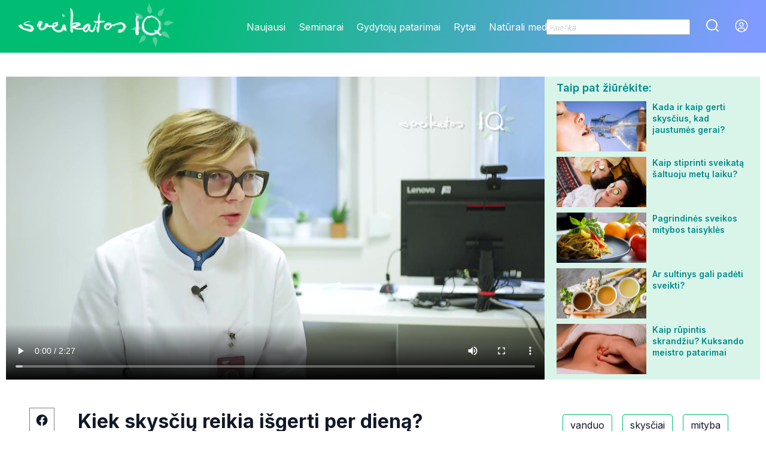

--- FILE ---
content_type: text/html; charset=UTF-8
request_url: https://www.sveikatosiq.lt/gydytoju-patarimai/kiek-skysciu-reikia-isgerti-per-diena/285321
body_size: 11513
content:
<!doctype html>
<head>

    <meta charset="utf-8">
	
	<title>Kiek skysčių reikia išgerti per dieną?. Sveikatos IQ</title>

	<base href="https://www.sveikatosiq.lt/">	
	
	
	<link rel="shortcut icon" href="favicon/favicon.ico">
	<link rel="apple-touch-icon" sizes="57x57" href="https://sveikatosiq.lt/favicon/a57.png">
	<link rel="apple-touch-icon" sizes="60x60" href="https://sveikatosiq.lt/favicon/a60.png">
	<link rel="apple-touch-icon" sizes="72x72" href="https://sveikatosiq.lt/favicon/a72.png">
	<link rel="apple-touch-icon" sizes="76x76" href="https://sveikatosiq.lt/favicon/a76.png">
	<link rel="apple-touch-icon" sizes="114x114" href="https://sveikatosiq.lt/favicon/a114.png">
	<link rel="apple-touch-icon" sizes="120x120" href="https://sveikatosiq.lt/favicon/a120.png">
	<link rel="apple-touch-icon" sizes="144x144" href="https://sveikatosiq.lt/favicon/a144.png">
	<link rel="apple-touch-icon" sizes="152x152" href="https://sveikatosiq.lt/favicon/a152.png">
	<link rel="apple-touch-icon" sizes="180x180" href="https://sveikatosiq.lt/favicon/a180.png">
	
	
<link rel="preconnect" href="https://fonts.googleapis.com">
<link rel="preconnect" href="https://fonts.gstatic.com" crossorigin>
<link href="https://fonts.googleapis.com/css2?family=Inter:wght@100;200;300;400;500;600;700;800;900&display=swap" rel="stylesheet">

<script src='jQuery/jQuery.js'></script>
<script src='jQuery/jQuery.cookies.js'></script>

<link href="css/index.css" rel="stylesheet">	
<link href="css/footer.css" rel="stylesheet">
<link href="css/login.css" rel="stylesheet">
	
<style type='text/css'>	

* {
	font-family: 'Inter', sans-serif;
	font-size:24px;
	font-weight:400;
	color:#111827;
	outline:none;
	line-height:1.4;
	box-sizing:border-box;
	vertical-align:top;
	text-decoration:none;
}	

.noselect {
  -webkit-touch-callout: none; /* iOS Safari */
    -webkit-user-select: none; /* Safari */
     -khtml-user-select: none; /* Konqueror HTML */
       -moz-user-select: none; /* Old versions of Firefox */
        -ms-user-select: none; /* Internet Explorer/Edge */
            user-select: none; /* Non-prefixed version, currently
                                  supported by Chrome, Edge, Opera and Firefox */
}

.mainBlokas {
	display:inline-block;
	width:1260px;
	text-align:left;
	margin-top:40px;
}
.mainBlokas:nth-child(1) {
	margin-top:10px;
}


.mainBlokas::afer {
	clear:both;
	
}

img#playVideo {
	position:absolute;
	top:0;bottom:0;left:0;right:0;
	margin:auto;
}

.zyma:hover {
	background-color:#00bd7340;
}

#rekomenduojami { 
	display:inline-block;
	width:360px;
	padding-left:10px;
}
#rekomenduojami * {
	font-size:14px;
	font-weight:500;
	vertical-align:top;
}

img[punktas] {
	cursor:pointer;
}
img[punktas]:hover {
	filter:invert(100%);
}

.social > div {
	cursor:pointer;
}
.social > div:hover {
	background-color:#00bd7340;
}

.fonas {
	width:100%;
	min-height:76px;
	position:absolute;
	bottom:0;
	left:0;
	background-image:linear-gradient(to right,#00BD73a0 60%,#315EFFC0);
	border-radius:0 0 5px 5px;
	color:white;
}

.foto,.foto1,.foto2,.foto3,.foto4 {
	border-radius:5px;
	position:relative;
}


div.r1260 {
	width:1260px;
	height:270px;
	margin:20px 0 20px 0;
	padding-top:20px;
	aborder:1px dotted gray;
	position:relative;
	display:inline-block;
}

div.reklamaLogo {
	afont-family:Roboto;
	font-weight:300;
	font-size:9px;
	letter-spacing:1px;
	position:absolute;
	top:2px;
	right:2px;
	color:gray;
}

p {
	font-size:16px;
	margin:0 0 8px 0;
	line-height:1.5;
}
ul,li {
	font-size:inherit;
	font-weight:600;
}

#leadas {
	font-weight:600!important;
}

p a {
	font-size:inherit;
	font-weight:inherit;
	color:#0000aa!important;
	text-decoration:none;
}

div#leadas a {
	font-size:inherit;
	font-weight:inherit;
	color:#0000aa!important;
	text-decoration:none;
}


.mainBlokas .leadas3 {
	color:#6B7280;
	font-size:14px;
	margin:8px 12px 0 12px;
}

.mainBlokas .pavad3 { 
	color:#111827;
	font-size:22px;
	font-weight:600;
	line-height:1.2;
	padding:0 12px 0 12px;
}
.mainBlokas .pavadLead1,
.mainBlokas .pavadLead2,
.mainBlokas .pavadLead3,
.mainBlokas .pavadLead4 {
	max-height:169px;
	overflow:hidden;
	vertical-align:top;
}


video.reklama::-webkit-media-controls-fullscreen-button {
    display: none;
}
video.reklama::-webkit-media-controls-play-button {display: none;}
video.reklama::-webkit-media-controls-timeline {display: none;}
video.reklama::-webkit-media-controls-current-time-display{display: none;}
video.reklama::-webkit-media-controls-time-remaining-display {display: none;}
video.reklama::-webkit-media-controls-mute-button {display: none;}
video.reklama::-webkit-media-controls-toggle-closed-captions-button {display: none;}
video.reklama::-webkit-media-controls-volume-slider {display: none;}


div#video2Laikas {
	font-size:13px;
	font-weight:300;
	position:absolute;
	bottom:0;
	right:0;
	padding:10px;
	background-color:black;
	color:white;
	text-align:center;
	aheight:60px;
	width:150px;
	display:none;
}
div#video2Laikas.stop {
	cursor:pointer;
}
div#video2Laikas.stop:hover {
	color:gray;
}

div#reklamaLaikas {
	font-size:11px;
	font-weight:300;
	position:absolute;
	bottom:0;
	left:0;
	padding:5px;
	background-color:black;
	color:white;
	text-align:center;
	aheight:40px;
	display:none;
}

.pastaba {
	display:block;
	font-size:12px;
	font-style:italic;
	color:gray;
	padding:5px 0 5px 0;
}
.daugiauPatarimu a {
	display:block;
	font-size:14px;
	font-weight:700;
	text-decoration:underline;
	color:green;
	padding:5px 0 5px 0;
}


</style>

<script src='moduliai/login1.js'></script>

<!-- Google tag (gtag.js) -->
<script async src="https://www.googletagmanager.com/gtag/js?id=G-W0X0QZVCT2"></script>
<script>
  window.dataLayer = window.dataLayer || [];
  function gtag(){dataLayer.push(arguments);}
  gtag('js', new Date());

  gtag('config', 'G-W0X0QZVCT2');
  gtag('config', 'UA-1194752-21');
</script>



<meta itemprop="image" content="https://images.alfa.lt/video/tvVideo/1990.jpg" />
	
<meta property="og:url" 		content="https://www.sveikatosiq.lt/gydytoju-patarimai/kiek-skysciu-reikia-isgerti-per-diena/285321" />
<meta property="og:type"    	content="article" />
<meta property="og:title"   	content="Kiek skysčių reikia išgerti per dieną?" />
<meta property="og:description"	content="Gydytoja dietologė Daiva Pipiraitė-Lazarevičienė siūlo keletą formulių, kurios padės apskaičiuoti, kiek vandens turite išgerti kasdien. " />
<meta property="og:image"       content="https://images.alfa.lt/video/tvVideo/1990.jpg" />
<meta property="og:image:width" content="900" />
<meta property="og:image:height" content="506" />
<!--meta property="og:image:width" content="1980" />
<meta property="og:image:height" content="1110" /-->
<meta property="og:image:type" content="image/jpeg" />

<meta property="fb:app_id" content="704653799552042" />

<meta property="og:locale" content="lt_LT" />

<link rel="canonical" href="https://www.sveikatosiq.lt/gydytoju-patarimai/kiek-skysciu-reikia-isgerti-per-diena/285321" />
<link rel="image_src" href="https://images.alfa.lt/video/tvVideo/1990.jpg" />

<meta name='description' content="Gydytoja dietologė Daiva Pipiraitė-Lazarevičienė siūlo keletą formulių, kurios padės apskaičiuoti, kiek vandens turite išgerti kasdien. " />

<!--meta name="twitter:card" content="summary_large_image" /-->
<!--meta name="twitter:site" content="@namasiras1" /-->
<!--meta name="twitter:title" content="title" />
<!--meta name="twitter:description" content="leadas" /-->
<!--meta name="twitter:image:src" content="src" /-->

<script type="application/ld+json">
	</script>

<script async id="ebx" src="//applets.ebxcdn.com/ebx.js"></script>
	
</head>
<body style='padding:88px 0 0 0;margin:0'>


<div id='prenumeruokite'>
<div style='width:100%;height:50px;background: linear-gradient(104.4deg, #00BD73 22.87%, rgba(49, 94, 255, 0.62) 96.33%);
border-radius:5px 5px 0 0;
'>
<img src="logo.png" style="height:50px;position:absolute;top:2px;left:2px;z-index:1">
<img id='prenumeruokiteClose' src='images/closeKeywordWhite.svg' style='width:24px;float:right;padding:10px 10px 0 0;cursor:pointer'>
</div>
<div style='padding:20px;'>Prenumeruokite sveikatos patarimus</div>

<div style='width:300px;display:inline-block'>
			<img src="images/newsLetter.svg" style="height:32px;float:right;margin:2px 2px 0 0;cursor:pointer;" title="Užsisakyti" onclick="newsLetter(this);">
			<input type="text" style="width:250px;color:black;font-size:14px;outline:none;border:0px dotted gray;padding:4px;" placeholder="Jūsų el.pašto adresas">
</div>

</div>

<!--div id='dddd' style='position:fixed;top:200px;left:200px;color:white;z-index: 2147483647;'>sasdsdsadasdsad</div-->

<div id='darbinis' style='position:fixed;top:-100px;left:-100px;width:1px;height:1px;overflow:hidden;display:none'></div>

<div id='header' style='width:100%;height:88px;position:fixed;top:0;left:0;text-align:center;z-index:9;
background: linear-gradient(104.4deg, #00BD73 22.87%, rgba(49, 94, 255, 0.62) 96.33%);
mix-blend-mode: normal;
'>
<a href='/'><img src='logo.png' style='height:80px;position:absolute;top:0px;left:20px;z-index:1'></a>

<style type='text/css'>
div#meniu {
	width:100%;
	max-width:1920px;
	display:inline-block;
	outline:0px dotted #ffffff40;
	text-align:right;
	padding:32px 30px 0 0;
}
div#meniu table {
	position:absolute;
	top:30px;
	left:400px;
}
div#meniu table td {
	color:white;
	font-size:16px;
	padding:2px 10px;
	cursor:pointer;
}
div#meniu table td:hover {
	background-color:#008080;
}

div#meniu table a {
	font-size:inherit;
	font-weight:inherit;
	color:inherit;
	text-decoration:none;
}

</style>
<div id='meniu'>
<table>
<tr>
<!--td style='padding:0 10px 0 10px'><a href='/'><img src='images/home_white.png' style='height:28px'></a></td-->
<td><a href='new'>Naujausi</a></td>
<td><a href='seminarai'>Seminarai</a></td>
<td><a href='gydytoju-patarimai'>Gydytojų patarimai</a></td>
<td><a href='rytai'>Rytai</a></td>
<td><a href='naturali-medicina'>Natūrali medicina</a></td>
<td><a href='populiariausi'>Populiariausi</a></td>
</tr>
</table>
<input id='paieskaInput' type='text' value='' placeholder='Paieška'>
<img punktas='paieska' src='images/searchWhite.svg' style='margin-left:20px'>
<!--img punktas='eshop' src='images/eshop.svg' style='margin-left:20px'-->
<img id='user' punktas='user' src='images/user.svg' style='margin-left:20px'>
</div>

</div>


<div id='container' style='width:100%;text-align:center;'>

		<div class='mainBlokas'>
			<div id='topBlokas' style='height:506px;background-color:#D9F5EA;margin-top:30px'>
<div id='videoContainer' style='display:inline-block;width:900px;height:506px;position:relative;background-color:#004000'><video width=900 height=506 controls src='https://images.alfa.lt/video/tvVideo/1990.mp4' 
		poster='https://images.alfa.lt/video/tvVideo/1990.jpg' style='position:absolute;top:0;left:0'></video> <div id='video2Laikas'>Video bus rodomas po reklamos</div>
			<div id='reklamaLaikas'>&nbsp</div></div><div id='rekomenduojami'></div>			</div>
			
			<div id='mainText' style='position:relative;display:inline-block;width:900px;min-height:250px;
			padding-left:120px;'>
			
				<div class='social' style='position:absolute;top:48px;left:40px;width:40px;'>
					<div class='fb' style='width:40px;height:40px;outline:1px solid gray;border-radius:50%;margin-bottom:12px;
					background-image:url(images/social/fb.svg);
					background-position:center center;
					background-size:20px 20px;
					background-repeat:no-repeat;'></div>
					
					<!--div class='tiktok' style='width:40px;height:40px;outline:1px solid gray;border-radius:50%;margin-bottom:12px;
					background-image:url(images/social/tiktok.svg);
					background-position:center center;
					background-size:20px 20px;
					background-repeat:no-repeat;'></div>
					
					<div class='instagram' style='width:40px;height:40px;outline:1px solid gray;border-radius:50%;margin-bottom:12px;
					background-image:url(images/social/instagram.svg);
					background-position:center center;
					background-size:20px 20px;
					background-repeat:no-repeat;'></div-->

					<div class='linkedin' style='width:40px;height:40px;outline:1px solid gray;border-radius:50%;margin-bottom:12px;
					background-image:url(images/social/linkedin.svg);
					background-position:center center;
					background-size:20px 20px;
					background-repeat:no-repeat;'></div>
					
					<div class='copy' style='float:right;height:40px;width:40px;border-radius:50%;border:1px solid gray;margin-bottom:12px;
				background-image:url(images/social/copylink.svg);background-position:center center;background-repeat:no-repeat;'></div>
					
					

					
				</div>
			
				<div id='pavad' style='font-size:32px;font-weight:700;padding:0px 0 10px 0;margin-top:48px;'>
					Kiek skysčių reikia išgerti per dieną?				</div>
				<div id='leadas' style='font-size:16px;font-weight:400;padding:5px 0 5px 0'>
					Gydytoja dietologė Daiva Pipiraitė-Lazarevičienė siūlo keletą formulių, kurios padės apskaičiuoti, kiek vandens turite išgerti kasdien. 				</div>
				<div id='tekstas' style='font-size:16px;font-weight:400;padding:5px 0 5px 0'>
					<p>Išsamiai – vaizdo siužete. </p>		 	 	 <p></p>					
					<!--iframe width=780 height=900 frameborder=0 scrolling=no src='https://www.medcentras.lt/gydytojai/aukstikalniene-milda/'></iframe-->
					<!--iframe style='margin-top:40px' width=780 height=900 frameborder=0 scrolling=no src='https://www.medcentras.lt/gydytojai/tamosaitiene-inga/'></iframe-->
					
					
					
				</div>
				<div class='pastaba'><a href='about.php'>Pateikiama informacija apie sveikatą yra kruopščiai tikrinama. Visus vaizdo įrašus ir tekstus prieš publikuojant peržiūri gydytojai, terapeutai arba sveikatos priežiūros specialistai.</a></div>
				
				<div class='daugiauPatarimu'><a href='https://www.sveikatosiq.lt/autorius/daiva-pipiraitelazareviciene/852'>Daugiau šio specialisto patarimų</a></div>				
				
				

			</div><div id='right1' style='display:inline-block;width:360px;abackground-color:red;
			padding-left:30px;margin-top:48px;'>
			<a href='zymos/vanduo'>
					<div class='zyma' style='display:inline-block;border:1px solid #00BD73;border-radius:4px;
					padding:6px 12px 6px 12px;font-size:16px;font-weight:400;text-align:center;
					margin:10px 10px 0px 0;
					'>vanduo</div></a><a href='zymos/skysčiai'>
					<div class='zyma' style='display:inline-block;border:1px solid #00BD73;border-radius:4px;
					padding:6px 12px 6px 12px;font-size:16px;font-weight:400;text-align:center;
					margin:10px 10px 0px 0;
					'>skysčiai</div></a><a href='zymos/mityba'>
					<div class='zyma' style='display:inline-block;border:1px solid #00BD73;border-radius:4px;
					padding:6px 12px 6px 12px;font-size:16px;font-weight:400;text-align:center;
					margin:10px 10px 0px 0;
					'>mityba</div></a><a href='zymos/sriuba'>
					<div class='zyma' style='display:inline-block;border:1px solid #00BD73;border-radius:4px;
					padding:6px 12px 6px 12px;font-size:16px;font-weight:400;text-align:center;
					margin:10px 10px 0px 0;
					'>sriuba</div></a>				<!--div style='text-align:right;margin:30px 0 10px 0;position:relative'>
					<div style='font-size:9px;color:gray;border-bottom:1px dotted #00000040'>REKLAMA</div>
					<a href="https://iq.lt/archyvas.php">
						<img src="https://iq.lt/baneriai/IQ151_300x500.jpg" width="300px" style=";display:inline-block">
					</a>
				</div-->
			</div>
		</div>


<!--div style='clear:both;position:relative;overflow:hidden;height:620px;margin-top:40px;'>
<iframe style='position:absolute;top:-200px;left:0;width:100%;height:800px' frameborder=0 scrolling="no"
src='https://www.medcentras.lt/gydytojai/aukstikalniene-milda/'></iframe>
</div-->
<br>

	


	
		<div class='mainBlokas new' tipas='5' style='display:inline-block;margin-top:30px'>
			<div class='foto' style='position:relative;display:inline-block;width:610px;height:343px'>
				<div class='fonas'><div class='pavad' style='padding:6px 34px 8px 24px;font-size:22px;color:white'></div></div>
			</div><div style="display:inline-block;width:40px;height:343px"></div><div class='foto' style='position:relative;display:inline-block;width:610px;height:343px'>
				<div class='fonas'><div class='pavad' style='padding:6px 34px 8px 24px;font-size:22px;color:white'></div></div>
			</div>
			<div style='height:30px;'></div>
			<div style='position:relative;display:inline-block;width:400px'>
				<div class='foto' style='position:relative;display:inline-block;width:400px;height:225px'></div>
				<div class='pavad' style='width:100%;font-size:22px;padding:6px 0 0 0'></div>
			</div><div style="display:inline-block;width:30px;height:225px"></div><div style='position:relative;display:inline-block;width:400px'>
				<div class='foto' style='position:relative;display:inline-block;width:400px;height:225px'></div>
				<div class='pavad' style='width:100%;font-size:22px;padding:6px 0 0 0'></div>
			</div><div style="display:inline-block;width:30px;height:225px"></div><div style='position:relative;display:inline-block;width:400px'>
				<div class='foto' style='position:relative;display:inline-block;width:400px;height:225px'></div>
				<div class='pavad' style='width:100%;font-size:22px;padding:6px 0 0 0'></div>
			</div>
		</div>
		
		<div class='mainBlokas new' tipas='4' style='display:block;margin-top:30px;'>
			<div class='row1' style='height:180px;margin-top:20px'>
				<div class='foto foto1' style='display:inline-block;width:320px;height:180px'></div><div class='pavadLead1' style='display:inline-block;width:290px;margin-right:40px'></div><div class='foto foto2' style='display:inline-block;width:320px;height:180px'></div><div class='pavadLead2' style='display:inline-block;width:290px;'></div>
			</div>
			<div class='row2' style='height:180px;margin-top:30px;'>
				<div class='foto foto3' style='display:inline-block;width:320px;height:169px'></div><div class='pavadLead3' style='display:inline-block;width:290px;margin-right:40px'></div><div class='foto foto4' style='display:inline-block;width:320px;height:169px'></div><div class='pavadLead4' style='display:inline-block;width:290px;'></div>
			</div>
		</div>
	
	

	
</div><!-- #container-->

<!--div id="footer" style="width:100%;height:140px;background: linear-gradient(104deg, #00BD73 22.87%, #315EFF 96.33%);mix-blend-mode: normal;text-align:center"-->
<div id="footer">
	
	<a href="/"><img src="logo.png" style="position:absolute;top:0;bottom:0;margin:auto;left:20px;z-index:1"></a>


<div id="social" style="position:absolute;top:10px;right:10px;font-weight:100">
	Mes socialiniuose tinkluose:&nbsp;
	<a href="https://www.facebook.com/sveikatosIQ" target="_blank"><img src="images/social/fb.svg"></a>
	<a href="https://www.tiktok.com/@sveikatosiq" target="_blank"><img src="images/social/tiktok.svg"></a>
	<a href="https://www.youtube.com/channel/UCVXuW7ZL5o-yqWZ8h4qgLuQ" target="_blank"><img src="images/social/youtube.png" style='height:26px'></a>
	<!--img src='images/social_twitter.png'-->
	<!--img src='images/social_linkedin.png'-->
	<a href="https://www.instagram.com/sveikatos_iq/" target="_blank"><img src="images/social/instagram.svg"></a>
	<!--img src='images/social_telegram.png'-->
</div>

	
	<table id="bottMeniu" cellpadding="0" cellspacing="0" border="0" style="display:inline-block;margin-top:58px;">
	<tbody><tr>
		<td><a href='about.php'>APIE MUS</a></td>
		<td><a href='kontaktai.php'>KONTAKTAI</a></td>
		<!--td>REKLAMA</td-->
		<td><a href='taisykles.php'>TAISYKLĖS</a></td>
	</tr>
	</tbody></table>



	<div class="copyright">
	© 2021-2024 Oxymoron media, UAB.<br>
	Saltoniškių g. 31-302, LT-08105 Vilnius<br>
	Tel. +370 654 54270
	</div>


	<!--div id='kontaktai' style='position:absolute;bottom:5px;left:5px;font-size:12px;color:white;text-align:left;width:500px;'>
		VšĮ „Sveikatos IQ"<br>
		Tel. +370 698 17669<br>
		El. p. info@sveikatosIQ.lt<br>
		<span style='font-size:80%'>Portalo Sveikatosiq.lt redakcija savo veikloje vadovaujasi Lietuvos visuomenės informavimo etikos kodeksu ir Lietuvos Respublikos visuomenės informavimo įstatymu.</span>
	
	
	</div-->


	<div id='newsLetter' style='position:absolute;right:10px;bottom:10px;'>
		<div style='color:white;font-size:14px;text-align:left'>NAUJIENLAIŠKIS</div>
		<div style='background-color:white;padding:0 0 4px 4px;width:295px;text-align:left'>
			<img src='images/newsLetter.svg' style='height:32px;float:right;margin:2px 2px 0 0' title='Užsisakyti' onclick='newsLetter(this);'>
			<input type='text' style='width:250px;color:black;font-size:14px;outline:none;border:0px dotted gray;padding:0 2px 2px 2px;'
			 placeholder='Jūsų el.pašto adresas'>
		</div>
	</div>

</div>
<script>
function newsLetter(par){
	var pr=$(par).parent();
	var t=$('input',pr).val();
	$.ajax({
		url:'moduliai/newsLetter.php',
		type:'post',
		data:{email:t},
		success:function(data){
			console.log(data);
			var c=data.substr(0,1);
			var d=data.substr(1,999).split('%%%');
			
			switch(c){
				case '0':
					alert('E-pašto adresas '+d[0]+' jau registruotas '+d[1]);
					$.cookie("prenumeruokite","1",{ expires: 365, path: '/', domain: 'sveikatosiq.lt'});
					$('#prenumeruokiteClose').click();
					break;
				case '1':
					alert('E-pašto adresas '+d[0]+' užregistruotas sėkmingai');
					$('input',pr).val('');
					$.cookie("prenumeruokite","1",{ expires: 365, path: '/', domain: 'sveikatosiq.lt'});
					$('#prenumeruokiteClose').click();
					break;
				case '-':
					alert('Klaidingas e-pašto adresas');
					break;
			}
		}
	});
	
}
</script>

<script>

var currB=0;
var bbb=-1;
var animuojam=false;


$('.mainBlokas.new').hide();

function stripslashes (str) {
  // +   original by: Kevin van Zonneveld (http://kevin.vanzonneveld.net)
  // +   improved by: Ates Goral (http://magnetiq.com)
  // +      fixed by: Mick@el
  // +   improved by: marrtins
  // +   bugfixed by: Onno Marsman
  // +   improved by: rezna
  // +   input by: Rick Waldron
  // +   reimplemented by: Brett Zamir (http://brett-zamir.me)
  // +   input by: Brant Messenger (http://www.brantmessenger.com/)
  // +   bugfixed by: Brett Zamir (http://brett-zamir.me)
  // *     example 1: stripslashes('Kevin\'s code');
  // *     returns 1: "Kevin's code"
  // *     example 2: stripslashes('Kevin\\\'s code');
  // *     returns 2: "Kevin\'s code"
  return (str + '').replace(/\\(.?)/g, function (s, n1) {
    switch (n1) {
    case '\\':
      return '\\';
    case '0':
      return '\u0000';
    case '':
      return '';
    default:
      return n1;
    }
  });
}

function getRandomInt(min, max) {
    min = Math.ceil(min);
    max = Math.floor(max);
    return Math.floor(Math.random() * (max - min + 1)) + min;
}

$('img[punktas="paieska"]').click(function(){
	var t=$.trim($('#paieskaInput').val());
	if(t=='') return;
	location.href="zymos/"+encodeURIComponent(t);
});

$('#paieskaInput').keyup(function(e){
	var key=e.which;
	var t=$.trim($(this).val());
	if(key==13){
		if(t!='') location.href="zymos/"+encodeURIComponent(t);
	}
});

function login(){
	//$(window).scrollTop(0);
	$('#user').click();
}



function getPagalZymas(){
	$.ajax({
		url:'moduliai/getSusijePagalZymas.php',
		type:'post',
		data:{
			zymos:'{"-2627":["vanduo","vanduo"],"-4485":["skys\u010diai","skysciai"],"-335":["mityba","mityba"],"-6657":["sriuba","sriuba"]}',
			current:"285321"
		},
		success:function(data){
			//console.log(data);			return;
			var d=JSON.parse(data);
			console.log(d);
			var h="<div style='font-weight:600;font-size:18px;margin:6px 0 10px 10px;color:darkcyan'>Taip pat žiūrėkite:</div>";
			d.forEach(function(item,index){
				//h=h+"<a href='straipsnis.php?id="+item.ID+"'>";
				h=h+"<a href='"+item.linkas+"/"+item.seo+"/"+item.ID+"'>";
				h=h+"<div style='margin:0 10px 9px 10px;'>";
				h=h+"<div style='display:inline-block;width:150px;height:84px;position:relative;"
				h=h+"background-image:url("+item.src600+");";
				h=h+"background-size:cover;";
				h=h+"background-position:center center;'>";				
				/*h=h+"<div style='position:absolute;bottom:2px;left:2px;background-color:darkgreen;color:white;font-size:11px;font-weight:300;";
				h=h+"padding:2px 4px'>";
				h=h+item.rubrika+"</div>";*/
				h=h+"</div>"
				
				h=h+"<div style='display:inline-block;width:180px;max-height:84px;overflow:hidden;padding:0 0px 0 10px;font-weight:600;color:darkcyan;'>"+item.pavadinimas+"</div>";
				h=h+"</div>";
				h=h+"</a>";
				
			});
			$('#rekomenduojami').html(h);
			
		}
	});
}

getPagalZymas();

var nuo=0;
var viso=20;		// kiek mainBloku parodom

function getPorcija(par){
	$.ajax({
		url:'moduliai/getPorcija.php',
		type:'post',
		data:{
			nuo:nuo,
			kiek:par,
			current:"285321"
		},
		success:function(data){
			//console.log(data);
			var x=data.split("%%%");
			var sql=x[0];
			data=x[1];
			var d=JSON.parse(data);
			var kiek=d.length;
			//console.log('getPorcija',par,d);
			
			//console.log(sql);			console.log(d);
			
			if(par==5) {
				var naujas=$('[tipas="5"]').clone().removeClass('new').removeAttr('tipas').css({'display':'inline-block'}).show();	
				
				d.forEach(function(item,index){
				
					//console.log(item.rubrikos);
					var rubrika=item.rubrikos[0][0];
					var linkas=item.rubrikos[0][1];
					var urlas=linkas+"/"+item.seo+"/"+item.ID;
				
					$('.foto:eq('+index+')',naujas).css({
						'background-image':'url('+item.src900+')',
						'background-size':'cover',
					});
				
					if(linkas=='rytai') {
						$('.foto:eq('+index+')',naujas).append("<img src='images/rytai_melynas.png' style='width:48px;position:absolute;top:5px;right:5px;opacity:0.8'>");
					} else if(linkas=='naturali-medicina') {
						$('.foto:eq('+index+')',naujas).append("<img src='images/liaudies_medicina.png' style='width:48px;position:absolute;top:5px;right:5px;'>");
					}
				
					$('.pavad:eq('+index+')',naujas).html(item.pavadinimas);
				
					$('.foto:eq('+index+')',naujas).wrap("<a href='"+urlas+"'></a>");
					if(index>1) {
						$('.pavad:eq('+index+')',naujas).wrap("<a href='"+urlas+"'></a>");
					}
				});
			} else {
				var naujas=$('[tipas="4"]').clone().removeClass('new').removeAttr('tipas').css({'display':'inline-block'}).show();	
				
				d.forEach(function(item,index){
					
			var h=stripslashes(item.contentGalerijos);
			
			$('#darbinis').html(h);
			var leadas='';
			if($('#darbinis h2').length>0){
				leadas=$('#darbinis h2').text();
			} else {
				leadas=$('#darbinis p:eq(0)').text();
			}
			$('#darbinis').html('');
					
					var j=index+1;
					//console.log(item.rubrikos);
					var rubrika=item.rubrikos[0][0];
					var linkas=item.rubrikos[0][1];
					var urlas=linkas+"/"+item.seo+"/"+item.ID;

					var p="<div class='pavad3'>"+item.pavadinimas+"</div>";
					var l="<div class='leadas3'>"+leadas+"</div>";
				
					$('.foto'+j,naujas).css({
						'background-image':'url('+item.src900+')',
						'background-size':'cover',
					});
					$('.pavadLead'+j,naujas).html(p+l);
					
				
					if(linkas=='rytai') {
						$('.foto'+j,naujas).append("<img src='images/rytai_melynas.png' style='width:48px;position:absolute;top:5px;right:5px;opacity:0.8'>");
					} else if(linkas=='naturali-medicina') {
						$('.foto'+j,naujas).append("<img src='images/liaudies_medicina.png' style='width:48px;position:absolute;top:5px;right:5px;'>");
					}
				
					//$('.pavad:eq('+index+')',naujas).html(item.pavadinimas);
				
					$('.foto'+j,naujas).wrap("<a href='"+urlas+"'></a>");
					$('.pavadLead'+j,naujas).wrap("<a href='"+urlas+"'></a>");
					//if(index>1) {
					//	$('.pavad:eq('+index+')',naujas).wrap("<a href='"+urlas+"'></a>");
					//}
				});
				
			}
			$(naujas).insertAfter('.mainBlokas:last');
			$("<br>").insertBefore(naujas);
			viso--;
			if(viso!=0) {
				if(kiek==par) {
					nuo=nuo+par;
					var porcija=9-par;
					getPorcija(porcija);
				}
			}
			
		}
	});
}

getPorcija(5);

/*
var video = document.getElementById('video');
var source = document.createElement('source');

source.setAttribute('src', 'http://techslides.com/demos/sample-videos/small.mp4');
source.setAttribute('type', 'video/mp4');

video.appendChild(source);
video.play();
console.log({
  src: source.getAttribute('src'),
  type: source.getAttribute('type'),
});

setTimeout(function() {
  video.pause();

  source.setAttribute('src', 'http://techslides.com/demos/sample-videos/small.webm');
  source.setAttribute('type', 'video/webm');

  video.load();
  video.play();
  console.log({
    src: source.getAttribute('src'),
    type: source.getAttribute('type'),
  });
}, 3000);
*/

$('video').dblclick(function(){
	return false;
});

var reklama=-1;				// 0 - reklama rodoma, -1 - nerodoma
var reklamaSkip=5;			// kiek minimum pragroja reklama. -1 - pilnai
var reklamaStart=15;		// kiek pragroja mainVideo iki reklamos

var srcOLD=$('video').attr('src');
//var posterOLD=$('video').attr('poster');

var vid1 = $('video')[0];
if(typeof vid1 != 'undefined') {

vid1.ontimeupdate = function() {
	if(reklama==0) {
		if(vid1.currentTime>reklamaStart) {
			vid1.pause();
			//$(vid1).fadeOut(200,function(){
				$('#videoContainer').contextmenu(function(){
					return false;
				})
				$('video').addClass('reklama');
				$('video').attr('poster','');
				vid1.src='videoReklama/Kars_to_oro_gru_zdintuve_COSORI_su_dz_iovinimo_dehidravimo_funkcija-5379LEmCFOo.mp4';
				//vid1.controls=false;
				vid1.load();
				vid1.currentTime=0;
				vid1.play();
				
				$('#video2Laikas').show();
				//$(vid1).fadeIn(200);
				reklama=1;		// rodom reklama
			//});
		}
	} else if(reklama==1) {		// rodoma
	
		$('#reklamaLaikas').text(parseInt(vid1.duration-vid1.currentTime)+' sek');
	
		if(reklamaSkip==-1) {
			
			$('#reklamaLaikas').show();
			return;
		}
		
		$('#video2Laikas').text(parseInt(reklamaSkip-vid1.currentTime)+' sek');
		
		
		if(vid1.duration-vid1.currentTime<=0) {
			if(document.fullscreenElement!=null) {
				document.exitFullscreen();
			}
			skipReklama();
		}
		
		/*if(document.fullscreenElement!=null) {
			// fullscreen rezimas
			console.log('fullScreen');
		} else {
			console.log('--');
		}*/
	
		if(vid1.currentTime>reklamaSkip-1) {
			$('#video2Laikas').text("Praleisti reklamą").addClass('stop');
			$('#reklamaLaikas').show();
			
			if(document.fullscreenElement!=null) {
				document.exitFullscreen();
			}
		}
	}
};

vid1.onended = function() {
	if(reklama==1) {
		skipReklama();
	}
}
}

$('#video2Laikas.stop').live('click',function(){
	skipReklama();
})

function skipReklama(){
	$('#video2Laikas').remove();
	$('#reklamaLaikas').remove();
	vid1.pause();
	$('#videoContainer').unbind('contextmenu');
	$('video').removeClass('reklama');
	vid1.src=srcOLD;
	console.log(srcOLD);
	vid1.load();
	//vid1.oncanplay(function(){
		vid1.currentTime=reklamaStart;
		vid1.play();
		reklama=2;		// jau parodem
	//});
	
}

/*
var vid1 = $('video')[0];
var vid2 = $('video')[1];
vid1.ontimeupdate = function() {
	if(vid1.currentTime>reklamaStart && rodom) {
		vid1.pause();
		$(vid1).fadeOut(2000)
		$(vid2).fadeIn(2000,function(){
			$('#videoContainer').contextmenu(function(){
				return false;
			})
			vid2.play();
			$('#video2Laikas').show();
			vid1.currentTime=vid1.currentTime-1;
			rodom=false;
		});
	}
};
var reklamaTime=10;
vid2.ontimeupdate = function() {
	$('#video2Laikas').text(parseInt(reklamaTime-vid2.currentTime)+' sek');
	if(vid2.currentTime>reklamaTime) {
		$('#videoContainer').unbind('contextmenu');

		vid2.pause();
		$('#video2Laikas').hide();
		$(vid2).fadeOut(400);
		$(vid1).fadeIn(1000,function(){
			vid1.play();	
		});
	}
}
*/

function poScrollo() {

	if($('#header').length==1) {
	
		var divas=$('#header');
	
		var o=$(divas).offset();
		if(bbb==-1) {
			bbb=o.top;
		}
	
		var b=$('html,body').scrollTop();

		if(b>currB) {
			//console.log('zemyn');
			var kryptis='zemyn';
		} else if(b<currB) {
			//console.log('aukstyn');
			var kryptis='aukstyn';
		}
		currB=b;
	
		if(currB>800 && kryptis=='zemyn' && !animuojam && $(divas).attr('pasleptas')!=1 ){		// paslepkim i virsu
			animuojam=true;
			$(divas).animate({
				top:-$(divas).height()
			},400,function(){
				$(divas).attr('pasleptas','1');
				animuojam=false;
			});
			return;
		}
	
		//console.log('pasleptas',$(divas).attr('pasleptas'));
	
		if(kryptis=='aukstyn' && !animuojam && $(divas).attr('pasleptas')=='1' ){		// parodykim
			//console.log('rodom');
			animuojam=true;
			$(divas).animate({
				top:0
			},400,function(){
				$(divas).attr('pasleptas','0');
				animuojam=false;
			});
			return;
		}
	}
}

$(window).scroll(function(){
	poScrollo();
	tvarkomEilutes();
});

$(window).load(function(){
	if($.cookie("prenumeruokite")===null) {
		$.cookie("prenumeruokite","1",{ expires: 7, path: '/', domain: 'sveikatosiq.lt'});
		setTimeout(function(){
			$('#prenumeruokite').animate({
				'right':'5px'
			},600);
		},5000);
	}

});

$('#prenumeruokiteClose').click(function(){
		$('#prenumeruokite').animate({
			'right':'-500px'
		},600);
});


function tvarkomEilutes() {
	var mmm=2;
	$('.leadas3').not('.jau').each(function(){
		//$(this).css('color','blue');
		$(this).addClass('jau');
		var h=$(this).height();
		var h2=$(this).innerHeight();
		var d=h2-h;
		var LH=parseFloat($(this).css('line-height'));
			
		var p=$(this).parent();
		//m=136-$('div',p).not(this).innerHeight();
		m=169-$('div',p).not(this).innerHeight();
		n=Math.floor(m/LH);
		$(this).css({
			'max-height':(LH*n+d)+'px',
			'overflow':'hidden'
		});
		mmm--;
		if(mmm==0) {
			return false;
		}
	});
}


$('div.social .fb').click(function(){
	var urlas="https://www.facebook.com/sharer/sharer.php?u=https%3A%2F%2Fwww.sveikatosiq.lt%2Fgydytoju-patarimai%2Fkiek-skysciu-reikia-isgerti-per-diena%2F285321";
	window.open(urlas,"fb","width=500,height=500");
});
/*$('div.twitter.social').click(function(){
	var urlas="https://twitter.com/intent/tweet?url=https%3A%2F%2Fwww.sveikatosiq.lt%2Fgydytoju-patarimai%2Fkiek-skysciu-reikia-isgerti-per-diena%2F285321&text=<br />
<b>Notice</b>:  Undefined variable: _leadasEncoded in <b>/home/alfa/subdomains/sveikatosIQ/straipsnis.php</b> on line <b>1270</b><br />
";
	window.open(urlas,"twitter","width=500,height=600");
});*/
/*$('div.messenger.social').click(function(){
	var urlas="https://www.facebook.com/dialog/send?app_id=704653799552042&link=https%3A%2F%2Fwww.sveikatosiq.lt%2Fgydytoju-patarimai%2Fkiek-skysciu-reikia-isgerti-per-diena%2F285321&redirect_uri=https%3A%2F%2Fwww.sveikatosiq.lt%2Fgydytoju-patarimai%2Fkiek-skysciu-reikia-isgerti-per-diena%2F285321";
	window.open(urlas,"messenger","");
});*/
$('div.social .linkedin').click(function(){
	var urlas="https://www.linkedin.com/shareArticle?mini=true&url=https%3A%2F%2Fwww.sveikatosiq.lt%2Fgydytoju-patarimai%2Fkiek-skysciu-reikia-isgerti-per-diena%2F285321";
	window.open(urlas,"linkedin","width=500,height=500");
});
$('div.social .copy').click(function(e){
	
	console.log(e.pageX+' '+e.pageY);

	var dummy = document.createElement('input'),
    text = window.location.href;

	document.body.appendChild(dummy);
	dummy.value = text;
	dummy.select();
	document.execCommand('copy');
	document.body.removeChild(dummy);	
	
	var h="<div id='tempMessage' style='position:absolute;top:"+e.pageY+"px;left:"+e.pageX+"px;background-color:#ededed;color:black;padding:10px;border:1px solid #828282;font-size:12px;font-family:Poppins'>Straipsnio nuoroda nukopijuota</div>";
	$('body').append(h);
	setTimeout(function(){
		$('#tempMessage').fadeOut(400,function(){
			$('#tempMessage').remove();	
		});
	},800);
	
	
});




</script>
<script src='moduliai/login2.js'></script>


--- FILE ---
content_type: text/html; charset=UTF-8
request_url: https://www.sveikatosiq.lt/moduliai/getSusijePagalZymas.php
body_size: 534
content:
[{"ID":"268918","pavadinimas":"Kada ir kaip gerti skys\u010dius, kad jaustum\u0117s gerai?","seo":"kada-ir-kaip-gerti-skyscius-kad-jaustumes-gerai","imgDir":"000000268\/918","linkas":"rytai","rubrika":"Rytai","src600":"https:\/\/iq.alfa.lt\/photo\/000000268\/918\/MAIN_600.jpg"},{"ID":"271675","pavadinimas":"Kaip stiprinti sveikat\u0105 \u0161altuoju met\u0173 laiku?","seo":"kaip-stiprinti-sveikata-saltuoju-metu-laiku","imgDir":"000000271\/675","linkas":"gydytoju-patarimai","rubrika":"Gydytoj\u0173 patarimai","src600":"https:\/\/iq.alfa.lt\/photo\/000000271\/675\/MAIN_600.jpg"},{"ID":"272848","pavadinimas":"Pagrindin\u0117s sveikos mitybos taisykl\u0117s","seo":"pagrindines-sveikos-mitybos-taisykles","imgDir":"000000272\/848","linkas":"gydytoju-patarimai","rubrika":"Gydytoj\u0173 patarimai","src600":"https:\/\/iq.alfa.lt\/photo\/000000272\/848\/MAIN_600.jpg"},{"ID":"285325","pavadinimas":"Ar sultinys gali pad\u0117ti sveikti?","seo":"ar-sultinys-gali-padeti-sveikti","imgDir":"000000285\/325","linkas":"gydytoju-patarimai","rubrika":"Gydytoj\u0173 patarimai","src600":"https:\/\/iq.alfa.lt\/photo\/000000285\/325\/MAIN_600.jpg"},{"ID":"292147","pavadinimas":"Kaip r\u016bpintis skrand\u017eiu? Kuksando meistro patarimai","seo":"kaip-rupintis-skrandziu-kuksando-meistro-patarimai","imgDir":"000000292\/147","linkas":"rytai","rubrika":"Rytai","src600":"https:\/\/iq.alfa.lt\/photo\/000000292\/147\/MAIN_600.jpg"}]

--- FILE ---
content_type: text/html; charset=UTF-8
request_url: https://www.sveikatosiq.lt/moduliai/getPorcija.php
body_size: 2362
content:
SELECT rubrika,linkas 
		from sun_tekstuRubrikos tr
		LEFT JOIN sun_rubrikos r ON r.ID=tr.rubrikosID
		where tr.tekstoID=273541 and tr.leidinioID=700%%%[{"ID":"267342","createTime":"2022-09-27 16:51:43","createUser":"Toma.kumziene@sveikatosiq.lt","modifyTime":"2023-08-21 07:26:10","modifyUser":"Toma.kumziene@sveikatosiq.lt","publishTime":"2022-11-30 20:54:41","rinktinisTime":null,"published":"1","reklaminisStraipsnis":"0","nerodomVirsuj":null,"prioritetas":"0","mokamasTurinys":"0","alfaPremium":"1","video":"1","contentAlfa":"[{\"content\":{\"html\":\"<p>Kada po gimdymo galima b\\u0117gioti, kod\\u0117l K\\u0117gelio pratimai kenkia \\u0161lapinantis ir kaip stiprinti dubens dugno raumenis, paai\\u0161kina trener\\u0117, dubens dugno ir diastaz\\u0117s specialist\\u0117 Vaiva Berta\\u0161i\\u016bt\\u0117.<\\\/p><p>I\\u0161samiai \\u2013 vaizdo \\u012fra\\u0161e. <\\\/p><p>VIDEO:1296<\\\/p>\"},\"type\":\"medium\"}]","contentNew":null,"contentGalerijos":"\n\t<h2>Kada po gimdymo galima b\u0117gioti, kod\u0117l K\u0117gelio pratimai kenkia \u0161lapinantis ir kaip stiprinti dubens dugno raumenis, paai\u0161kina trener\u0117, dubens dugno ir diastaz\u0117s specialist\u0117 Vaiva Berta\u0161i\u016bt\u0117.<\/h2><p>I\u0161samiai \u2013 vaizdo \u012fra\u0161e. <\/p><p>VIDEO:1296<\/p>\t\t\n\t\n\t\n","pavadinimas":"Kaip po gimdymo stiprinti dubens dugno raumenis","subPavadinimas":"","seo":"kaip-po-gimdymo-stiprinti-dubens-dugno-raumenis","hotNr":"0","imgDir":null,"autoriaiTxt":null,"fotoParasas":"","fotoAutorius":"","fotoVertKoef":"0","old_rubrika":null,"old_autoriai":null,"frontPage":"","naujienosID":null,"zurnaloData":null,"zurnaloNr":null,"zurnaloSpec":null,"zurnaloImg":null,"trukme":"227","importKey":"","exportAlfaID":null,"tiesaID":null,"copyID":null,"alfaLT_ID":"0","n18":"","naujienosLT":"","iqURL":"s","src1980":"https:\/\/iq.alfa.lt\/photo\/000000267\/342\/MAIN_1980.jpg","src900":"https:\/\/iq.alfa.lt\/photo\/000000267\/342\/MAIN_900.jpg","src600":"https:\/\/iq.alfa.lt\/photo\/000000267\/342\/MAIN_600.jpg","rubrikos":[["Gydytoj\u0173 patarimai","gydytoju-patarimai"],["Top5","top5"]]},{"ID":"276296","createTime":"2022-12-26 11:27:33","createUser":"Toma.kumziene@sveikatosiq.lt","modifyTime":"2023-09-10 08:50:31","modifyUser":"Toma.kumziene@sveikatosiq.lt","publishTime":"2022-11-30 20:35:14","rinktinisTime":null,"published":"1","reklaminisStraipsnis":"0","nerodomVirsuj":null,"prioritetas":"0","mokamasTurinys":"0","alfaPremium":"0","video":"1","contentAlfa":"[{\"content\":{\"html\":\"<p>Vaikai gali apsinuodyti ir namuose laikomais augalais. <\\\/p><p>I\\u0161samiai \\u2013 klinikin\\u0117s toksikologijos gydytoja Gabija Mikulevi\\u010dien\\u0117. <\\\/p><p>VIDEO:1677<\\\/p>\"},\"type\":\"medium\"}]","contentNew":null,"contentGalerijos":"\n\t<p>Vaikai gali apsinuodyti ir namuose laikomais augalais. <\/p><p>I\u0161samiai \u2013 klinikin\u0117s toksikologijos gydytoja Gabija Mikulevi\u010dien\u0117. <\/p><p>VIDEO:1677<\/p>\t\t\n\t\n\t\n","pavadinimas":"Kuo pavojingas pinig\u0173 medis?","subPavadinimas":"","seo":"kuo-pavojingas-pinigu-medis","hotNr":"0","imgDir":null,"autoriaiTxt":null,"fotoParasas":"","fotoAutorius":"","fotoVertKoef":"0","old_rubrika":null,"old_autoriai":null,"frontPage":"","naujienosID":null,"zurnaloData":null,"zurnaloNr":null,"zurnaloSpec":null,"zurnaloImg":null,"trukme":"135","importKey":"","exportAlfaID":null,"tiesaID":null,"copyID":null,"alfaLT_ID":"0","n18":"","naujienosLT":"","iqURL":"s","src1980":"https:\/\/iq.alfa.lt\/photo\/000000276\/296\/MAIN_1980.jpg","src900":"https:\/\/iq.alfa.lt\/photo\/000000276\/296\/MAIN_900.jpg","src600":"https:\/\/iq.alfa.lt\/photo\/000000276\/296\/MAIN_600.jpg","rubrikos":[["Gydytoj\u0173 patarimai","gydytoju-patarimai"],["Top5","top5"]]},{"ID":"284808","createTime":"2023-03-26 12:26:08","createUser":"Toma.kumziene@sveikatosiq.lt","modifyTime":"2023-04-09 17:34:23","modifyUser":"Toma.kumziene@sveikatosiq.lt","publishTime":"2022-11-30 19:37:01","rinktinisTime":null,"published":"1","reklaminisStraipsnis":"0","nerodomVirsuj":null,"prioritetas":"0","mokamasTurinys":"0","alfaPremium":"0","video":"1","contentAlfa":"[{\"content\":{\"html\":\"<p>Kuo prana\\u0161esn\\u0117 robotin\\u0117 chirurgija? Ar po operacijos, kuri\\u0105 atlieka robotas, pacientas atsigaus grei\\u010diau?<\\\/p><p>Kokie tokios operacijos privalumai pacientui, paai\\u0161kina gydytojas aku\\u0161eris ginekologas Raimondas \\u0160iaulys.<\\\/p><p>VIDEO:1960<\\\/p>\"},\"type\":\"medium\"}]","contentNew":null,"contentGalerijos":"\n\t<p>Kuo prana\u0161esn\u0117 robotin\u0117 chirurgija? Ar po operacijos, kuri\u0105 atlieka robotas, pacientas atsigaus grei\u010diau?<\/p><p>Kokie tokios operacijos privalumai pacientui, paai\u0161kina gydytojas aku\u0161eris ginekologas Raimondas \u0160iaulys.<\/p><p>VIDEO:1960<\/p>\t\t\n\t\n\t\n","pavadinimas":"Ar po robotin\u0117s operacijos pacientas atsigauna grei\u010diau?","subPavadinimas":"","seo":"ar-po-robotines-operacijos-pacientas-atsigauna-greiciau","hotNr":"0","imgDir":null,"autoriaiTxt":null,"fotoParasas":"","fotoAutorius":"","fotoVertKoef":"0","old_rubrika":null,"old_autoriai":null,"frontPage":"","naujienosID":null,"zurnaloData":null,"zurnaloNr":null,"zurnaloSpec":null,"zurnaloImg":null,"trukme":"224","importKey":"","exportAlfaID":null,"tiesaID":null,"copyID":null,"alfaLT_ID":"0","n18":"","naujienosLT":"","iqURL":"s","src1980":"https:\/\/iq.alfa.lt\/photo\/000000284\/808\/MAIN_1980.jpg","src900":"https:\/\/iq.alfa.lt\/photo\/000000284\/808\/MAIN_900.jpg","src600":"https:\/\/iq.alfa.lt\/photo\/000000284\/808\/MAIN_600.jpg","rubrikos":[["Gydytoj\u0173 patarimai","gydytoju-patarimai"],["Top5","top5"]]},{"ID":"287176","createTime":"2023-04-19 13:34:07","createUser":"Toma.kumziene@sveikatosiq.lt","modifyTime":"2024-01-11 09:14:12","modifyUser":"M.bausiene@alfa.lt","publishTime":"2022-11-30 19:23:56","rinktinisTime":null,"published":"1","reklaminisStraipsnis":"0","nerodomVirsuj":null,"prioritetas":"0","mokamasTurinys":"0","alfaPremium":"1","video":"1","contentAlfa":"[{\"content\":{\"html\":\"<p>Psichiatras-psichoterapeutas Raimundas Alekna pataria, kaip elgtis paauglius auginantiems t\\u0117vams: k\\u0105 daryti, jei vaikas prad\\u0117jo r\\u016bkyti ar vartoti narkotikus, kaip rasti bendr\\u0105 kalb\\u0105 su paaugliu ir kaip nusiraminti patiems? <\\\/p><p>I\\u0161samiai \\u017ei\\u016br\\u0117kite vaizdo siu\\u017eete. <\\\/p><p>VIDEO:2032<\\\/p>\"},\"type\":\"medium\"}]","contentNew":null,"contentGalerijos":"\n\t<p>Psichiatras-psichoterapeutas Raimundas Alekna pataria, kaip elgtis paauglius auginantiems t\u0117vams: k\u0105 daryti, jei vaikas prad\u0117jo r\u016bkyti ar vartoti narkotikus, kaip rasti bendr\u0105 kalb\u0105 su paaugliu ir kaip nusiraminti patiems? <\/p><p>I\u0161samiai \u017ei\u016br\u0117kite vaizdo siu\u017eete. <\/p><p>VIDEO:2032<\/p>\t\t\n\t\n\t\n","pavadinimas":"Kaip aukl\u0117ti paaugl\u012f?","subPavadinimas":"","seo":"kaip-aukleti-paaugli","hotNr":"0","imgDir":null,"autoriaiTxt":null,"fotoParasas":"","fotoAutorius":"","fotoVertKoef":"0","old_rubrika":null,"old_autoriai":null,"frontPage":"","naujienosID":null,"zurnaloData":null,"zurnaloNr":null,"zurnaloSpec":null,"zurnaloImg":null,"trukme":"270","importKey":"","exportAlfaID":null,"tiesaID":null,"copyID":null,"alfaLT_ID":"0","n18":"","naujienosLT":"","iqURL":"s","src1980":"https:\/\/iq.alfa.lt\/photo\/000000287\/176\/MAIN_1980.jpg","src900":"https:\/\/iq.alfa.lt\/photo\/000000287\/176\/MAIN_900.jpg","src600":"https:\/\/iq.alfa.lt\/photo\/000000287\/176\/MAIN_600.jpg","rubrikos":[["Gydytoj\u0173 patarimai","gydytoju-patarimai"],["Seminarai","seminarai"],["Top5","top5"]]},{"ID":"273541","createTime":"2022-11-27 10:29:57","createUser":"Toma.kumziene@sveikatosiq.lt","modifyTime":"2023-10-30 09:09:29","modifyUser":"Toma.kumziene@sveikatosiq.lt","publishTime":"2022-11-30 19:12:37","rinktinisTime":null,"published":"1","reklaminisStraipsnis":"0","nerodomVirsuj":null,"prioritetas":"0","mokamasTurinys":"0","alfaPremium":"1","video":"1","contentAlfa":"[{\"content\":{\"html\":\"<p>Svarbu, kad nerimas neperaugt\\u0173 \\u012f depresij\\u0105, kad \\u017emogus nesiizoliuot\\u0173, neu\\u017esidaryt\\u0173 savo pasaulyje. <\\\/p><p>I\\u0161samiai apie nerim\\u0105, jo pasirei\\u0161kim\\u0105 ir kokias klaidas darome siekdami j\\u012f numal\\u0161inti, pasakoja psichiatr\\u0117-psichoterapeut\\u0117 Au\\u0161ra Senkuvien\\u0117. <\\\/p><p>VIDEO:1559<\\\/p>\"},\"type\":\"medium\"}]","contentNew":null,"contentGalerijos":"\n\t<p>Svarbu, kad nerimas neperaugt\u0173 \u012f depresij\u0105, kad \u017emogus nesiizoliuot\u0173, neu\u017esidaryt\u0173 savo pasaulyje. <\/p><p>I\u0161samiai apie nerim\u0105, jo pasirei\u0161kim\u0105 ir kokias klaidas darome siekdami j\u012f numal\u0161inti, pasakoja psichiatr\u0117-psichoterapeut\u0117 Au\u0161ra Senkuvien\u0117. <\/p><p>VIDEO:1559<\/p>\t\t\n\t\n\t\n","pavadinimas":"K\u0105 daryti, kad nerimas neperaugt\u0173 \u012f depresij\u0105?","subPavadinimas":"","seo":"ka-daryti-kad-nerimas-neperaugtu-i-depresija","hotNr":"0","imgDir":null,"autoriaiTxt":null,"fotoParasas":"","fotoAutorius":"","fotoVertKoef":"0","old_rubrika":null,"old_autoriai":null,"frontPage":"","naujienosID":null,"zurnaloData":null,"zurnaloNr":null,"zurnaloSpec":null,"zurnaloImg":null,"trukme":"252","importKey":"","exportAlfaID":null,"tiesaID":null,"copyID":null,"alfaLT_ID":"0","n18":"","naujienosLT":"","iqURL":"s","src1980":"https:\/\/iq.alfa.lt\/photo\/000000273\/541\/MAIN_1980.jpg","src900":"https:\/\/iq.alfa.lt\/photo\/000000273\/541\/MAIN_900.jpg","src600":"https:\/\/iq.alfa.lt\/photo\/000000273\/541\/MAIN_600.jpg","rubrikos":[["Gydytoj\u0173 patarimai","gydytoju-patarimai"],["Top5","top5"]]}]

--- FILE ---
content_type: text/html; charset=UTF-8
request_url: https://www.sveikatosiq.lt/moduliai/getPorcija.php
body_size: 2334
content:
SELECT rubrika,linkas 
		from sun_tekstuRubrikos tr
		LEFT JOIN sun_rubrikos r ON r.ID=tr.rubrikosID
		where tr.tekstoID=284042 and tr.leidinioID=700%%%[{"ID":"269230","createTime":"2022-10-16 07:09:30","createUser":"Toma.kumziene@sveikatosiq.lt","modifyTime":"2022-10-24 11:07:15","modifyUser":"It@alfa.lt","publishTime":"2022-11-30 18:30:49","rinktinisTime":null,"published":"1","reklaminisStraipsnis":"0","nerodomVirsuj":null,"prioritetas":"0","mokamasTurinys":"0","alfaPremium":"0","video":"0","contentAlfa":"[{\"content\":{\"html\":\"<p>Maistas turi \\u0161e\\u0161is skonius. Kokie jie? Kod\\u0117l skirtingi skoniai tinka skirtingiems \\u017emon\\u0117ms, kur\\u012f skon\\u012f ajurveda vadina skoni\\u0173 karaliumi, o kuris skonis gydo, pasakoja ajurvedos specialist\\u0117 Lina Luko\\u0161ien\\u0117.  <\\\/p><p>VIDEO:1281<\\\/p>\"},\"type\":\"medium\"}]","contentNew":null,"contentGalerijos":"\n\t<p>Maistas turi \u0161e\u0161is skonius. Kokie jie? Kod\u0117l skirtingi skoniai tinka skirtingiems \u017emon\u0117ms, kur\u012f skon\u012f ajurveda vadina skoni\u0173 karaliumi, o kuris skonis gydo, pasakoja ajurvedos specialist\u0117 Lina Luko\u0161ien\u0117.  <\/p><p>VIDEO:1281<\/p>\t\t\n\t\n\t\n","pavadinimas":"Mityba pagal ajurved\u0105: \u0161e\u0161i skoniai","subPavadinimas":"","seo":"mityba-pagal-ajurveda-sesi-skoniai","hotNr":"0","imgDir":null,"autoriaiTxt":null,"fotoParasas":"","fotoAutorius":"","fotoVertKoef":"0","old_rubrika":null,"old_autoriai":null,"frontPage":"","naujienosID":null,"zurnaloData":null,"zurnaloNr":null,"zurnaloSpec":null,"zurnaloImg":null,"trukme":"215","importKey":"","exportAlfaID":null,"tiesaID":null,"copyID":null,"alfaLT_ID":"0","n18":"","naujienosLT":"","iqURL":"","src1980":"https:\/\/iq.alfa.lt\/photo\/000000269\/230\/MAIN_1980.jpg","src900":"https:\/\/iq.alfa.lt\/photo\/000000269\/230\/MAIN_900.jpg","src600":"https:\/\/iq.alfa.lt\/photo\/000000269\/230\/MAIN_600.jpg","rubrikos":[["Rytai","rytai"]]},{"ID":"270236","createTime":"2022-10-24 19:36:30","createUser":"Toma.kumziene@sveikatosiq.lt","modifyTime":"2023-07-25 10:43:08","modifyUser":"Toma.kumziene@sveikatosiq.lt","publishTime":"2022-11-30 17:12:03","rinktinisTime":null,"published":"1","reklaminisStraipsnis":"0","nerodomVirsuj":null,"prioritetas":"0","mokamasTurinys":"0","alfaPremium":"0","video":"1","contentAlfa":"[{\"content\":{\"html\":\"<p>\\u201eK\\u0105, n\\u0117 vienos nei\\u0161gersi?\\u201c, \\u201ei\\u0161kviesim <i>bolt\\u0105<\\\/i>\\u201c, \\u201eryt juk sekmadienis\\u201c \\u2013 turb\\u016bt esate gird\\u0117j\\u0119, o gal net sak\\u0119 tokias frazes \\u017emogui, kuris vakar\\u0117lio metu prane\\u0161a, kad gers tik vanden\\u012f.<\\\/p><p>Kaip apsisprendusiam atsisakyti priklausomyb\\u0117s atlaikyti tok\\u012f artim\\u0173j\\u0173 ir draug\\u0173 spaudim\\u0105? Kaip nei\\u0161klysti i\\u0161 u\\u017esibr\\u0117\\u017eto tako, kai nieko n\\u0117ra svarbiau u\\u017e sveikim\\u0105, pataria priklausomybi\\u0173 konsultant\\u0117 Gabija Vitkevi\\u010di\\u016bt\\u0117. <\\\/p><p>VIDEO:1389<\\\/p>\"},\"type\":\"medium\"}]","contentNew":null,"contentGalerijos":"\n\t<p>\u201eK\u0105, n\u0117 vienos nei\u0161gersi?\u201c, \u201ei\u0161kviesim <i>bolt\u0105<\/i>\u201c, \u201eryt juk sekmadienis\u201c \u2013 turb\u016bt esate gird\u0117j\u0119, o gal net sak\u0119 tokias frazes \u017emogui, kuris vakar\u0117lio metu prane\u0161a, kad gers tik vanden\u012f.<\/p><p>Kaip apsisprendusiam atsisakyti priklausomyb\u0117s atlaikyti tok\u012f artim\u0173j\u0173 ir draug\u0173 spaudim\u0105? Kaip nei\u0161klysti i\u0161 u\u017esibr\u0117\u017eto tako, kai nieko n\u0117ra svarbiau u\u017e sveikim\u0105, pataria priklausomybi\u0173 konsultant\u0117 Gabija Vitkevi\u010di\u016bt\u0117. <\/p><p>VIDEO:1389<\/p>\t\t\n\t\n\t\n","pavadinimas":"Kaip apsisprendus nebegerti atlaikyti aplinkos spaudim\u0105?","subPavadinimas":"","seo":"kaip-apsisprendus-nebegerti-atlaikyti-aplinkos-spaudima","hotNr":"0","imgDir":null,"autoriaiTxt":null,"fotoParasas":"","fotoAutorius":"","fotoVertKoef":"0","old_rubrika":null,"old_autoriai":null,"frontPage":"","naujienosID":null,"zurnaloData":null,"zurnaloNr":null,"zurnaloSpec":null,"zurnaloImg":null,"trukme":"414","importKey":"","exportAlfaID":null,"tiesaID":null,"copyID":null,"alfaLT_ID":"0","n18":"","naujienosLT":"","iqURL":"s","src1980":"https:\/\/iq.alfa.lt\/photo\/000000270\/236\/MAIN_1980.jpg","src900":"https:\/\/iq.alfa.lt\/photo\/000000270\/236\/MAIN_900.jpg","src600":"https:\/\/iq.alfa.lt\/photo\/000000270\/236\/MAIN_600.jpg","rubrikos":[["Gydytoj\u0173 patarimai","gydytoju-patarimai"],["Top5","top5"]]},{"ID":"284805","createTime":"2023-03-26 12:12:45","createUser":"Toma.kumziene@sveikatosiq.lt","modifyTime":"2023-03-28 07:17:30","modifyUser":"Toma.kumziene@sveikatosiq.lt","publishTime":"2022-11-30 16:18:30","rinktinisTime":null,"published":"1","reklaminisStraipsnis":"0","nerodomVirsuj":null,"prioritetas":"0","mokamasTurinys":"0","alfaPremium":"0","video":"1","contentAlfa":"[{\"content\":{\"html\":\"<p>Kuo robotin\\u0117 chirurgija prana\\u0161esn\\u0117 u\\u017e \\u012fprast\\u0105, paai\\u0161kina Klaip\\u0117dos Universiteto ligonin\\u0117s gydytojas aku\\u0161eris ginekologas Raimondas \\u0160iaulys. <\\\/p><p>I\\u0161samiai \\u2013 vaizdo siu\\u017eete. <\\\/p><p>VIDEO:1961<\\\/p>\"},\"type\":\"medium\"}]","contentNew":null,"contentGalerijos":"\n\t<p>Kuo robotin\u0117 chirurgija prana\u0161esn\u0117 u\u017e \u012fprast\u0105, paai\u0161kina Klaip\u0117dos Universiteto ligonin\u0117s gydytojas aku\u0161eris ginekologas Raimondas \u0160iaulys. <\/p><p>I\u0161samiai \u2013 vaizdo siu\u017eete. <\/p><p>VIDEO:1961<\/p>\t\t\n\t\n\t\n","pavadinimas":"Kod\u0117l verta rinktis operacij\u0105, kuri\u0105 atlieka robotas?","subPavadinimas":"","seo":"kodel-verta-rinktis-operacija-kuria-atlieka-robotas","hotNr":"0","imgDir":null,"autoriaiTxt":null,"fotoParasas":"","fotoAutorius":"","fotoVertKoef":"0","old_rubrika":null,"old_autoriai":null,"frontPage":"","naujienosID":null,"zurnaloData":null,"zurnaloNr":null,"zurnaloSpec":null,"zurnaloImg":null,"trukme":"179","importKey":"","exportAlfaID":null,"tiesaID":null,"copyID":null,"alfaLT_ID":"0","n18":"","naujienosLT":"","iqURL":"s","src1980":"https:\/\/iq.alfa.lt\/photo\/000000284\/805\/MAIN_1980.jpg","src900":"https:\/\/iq.alfa.lt\/photo\/000000284\/805\/MAIN_900.jpg","src600":"https:\/\/iq.alfa.lt\/photo\/000000284\/805\/MAIN_600.jpg","rubrikos":[["Gydytoj\u0173 patarimai","gydytoju-patarimai"],["Top5","top5"]]},{"ID":"284042","createTime":"2023-03-19 12:00:29","createUser":"Toma.kumziene@sveikatosiq.lt","modifyTime":"2023-09-03 17:51:30","modifyUser":"Toma.kumziene@sveikatosiq.lt","publishTime":"2022-11-30 14:14:24","rinktinisTime":null,"published":"1","reklaminisStraipsnis":"0","nerodomVirsuj":null,"prioritetas":"0","mokamasTurinys":"0","alfaPremium":"1","video":"1","contentAlfa":"[{\"content\":{\"html\":\"<p>Gydytoja gastroenterolog\\u0117 Agn\\u0117 \\u0160iatkien\\u0117 paai\\u0161kina, ar protarpinis badavimas gali sukelti refliuks\\u0105. <\\\/p><p>Vaizdo \\u012fra\\u0161e su\\u017einosite, kokias pertraukas tarp valgym\\u0173 daryti sveika ir kada geriausia valgyti ryte. <\\\/p><p>VIDEO:1946<\\\/p>\"},\"type\":\"medium\"}]","contentNew":null,"contentGalerijos":"\n\t<p>Gydytoja gastroenterolog\u0117 Agn\u0117 \u0160iatkien\u0117 paai\u0161kina, ar protarpinis badavimas gali sukelti refliuks\u0105. <\/p><p>Vaizdo \u012fra\u0161e su\u017einosite, kokias pertraukas tarp valgym\u0173 daryti sveika ir kada geriausia valgyti ryte. <\/p><p>VIDEO:1946<\/p>\t\t\n\t\n\t\n","pavadinimas":"Ar refliuksas gali b\u016bti susij\u0119s su protarpiniu badavimu?","subPavadinimas":"","seo":"ar-refliuksas-gali-buti-susijes-su-protarpiniu-badavimu","hotNr":"0","imgDir":null,"autoriaiTxt":null,"fotoParasas":"","fotoAutorius":"","fotoVertKoef":"0","old_rubrika":null,"old_autoriai":null,"frontPage":"","naujienosID":null,"zurnaloData":null,"zurnaloNr":null,"zurnaloSpec":null,"zurnaloImg":null,"trukme":"215","importKey":"","exportAlfaID":null,"tiesaID":null,"copyID":null,"alfaLT_ID":"0","n18":"","naujienosLT":"","iqURL":"s","src1980":"https:\/\/iq.alfa.lt\/photo\/000000284\/042\/MAIN_1980.jpg","src900":"https:\/\/iq.alfa.lt\/photo\/000000284\/042\/MAIN_900.jpg","src600":"https:\/\/iq.alfa.lt\/photo\/000000284\/042\/MAIN_600.jpg","rubrikos":[["Gydytoj\u0173 patarimai","gydytoju-patarimai"],["Top5","top5"]]}]

--- FILE ---
content_type: text/html; charset=UTF-8
request_url: https://www.sveikatosiq.lt/moduliai/getPorcija.php
body_size: 2748
content:
SELECT rubrika,linkas 
		from sun_tekstuRubrikos tr
		LEFT JOIN sun_rubrikos r ON r.ID=tr.rubrikosID
		where tr.tekstoID=272957 and tr.leidinioID=700%%%[{"ID":"281997","createTime":"2023-02-27 16:33:11","createUser":"Toma.kumziene@sveikatosiq.lt","modifyTime":"2023-03-19 07:50:00","modifyUser":"Toma.kumziene@sveikatosiq.lt","publishTime":"2022-11-30 13:56:52","rinktinisTime":null,"published":"1","reklaminisStraipsnis":"0","nerodomVirsuj":null,"prioritetas":"0","mokamasTurinys":"0","alfaPremium":"0","video":"1","contentAlfa":"[{\"content\":{\"html\":\"<p>Asociacijos \\u201eKraujas\\\" vadov\\u0117 Ieva Dr\\u0117gvien\\u0117 sako, kad nuo 2020 met\\u0173 situacija Lietuvoje vis blog\\u0117ja. Ji atskleid\\u017eia, kokia situacija gydant onkohematologinius ligonius, paai\\u0161kina, kur kreiptis, jei vaist\\u0173 n\\u0117ra arba jie per brang\\u016bs. <\\\/p><p>I\\u0161samiai \\u2013 vaizdo siu\\u017eete. <\\\/p><p>VIDEO:1913<\\\/p>\"},\"type\":\"medium\"}]","contentNew":null,"contentGalerijos":"\n\t<p>Asociacijos \u201eKraujas\\\" vadov\u0117 Ieva Dr\u0117gvien\u0117 sako, kad nuo 2020 met\u0173 situacija Lietuvoje vis blog\u0117ja. Ji atskleid\u017eia, kokia situacija gydant onkohematologinius ligonius, paai\u0161kina, kur kreiptis, jei vaist\u0173 n\u0117ra arba jie per brang\u016bs. <\/p><p>I\u0161samiai \u2013 vaizdo siu\u017eete. <\/p><p>VIDEO:1913<\/p>\t\t\n\t\n\t\n","pavadinimas":"Kur kreiptis, jei nekompensuoja vaist\u0173 onkologinei ligai?","subPavadinimas":"","seo":"kur-kreiptis-jei-nekompensuoja-vaistu-onkologinei-ligai","hotNr":"0","imgDir":null,"autoriaiTxt":null,"fotoParasas":"","fotoAutorius":"","fotoVertKoef":"0","old_rubrika":null,"old_autoriai":null,"frontPage":"","naujienosID":null,"zurnaloData":null,"zurnaloNr":null,"zurnaloSpec":null,"zurnaloImg":null,"trukme":"272","importKey":"","exportAlfaID":null,"tiesaID":null,"copyID":null,"alfaLT_ID":"0","n18":"","naujienosLT":"","iqURL":"","src1980":"https:\/\/iq.alfa.lt\/photo\/000000281\/997\/MAIN_1980.jpg","src900":"https:\/\/iq.alfa.lt\/photo\/000000281\/997\/MAIN_900.jpg","src600":"https:\/\/iq.alfa.lt\/photo\/000000281\/997\/MAIN_600.jpg","rubrikos":[["Gydytoj\u0173 patarimai","gydytoju-patarimai"],["Top5","top5"]]},{"ID":"280500","createTime":"2023-02-10 13:54:02","createUser":"Toma.kumziene@sveikatosiq.lt","modifyTime":"2023-08-08 13:05:20","modifyUser":"M.bausiene@alfa.lt","publishTime":"2022-11-30 13:18:36","rinktinisTime":null,"published":"1","reklaminisStraipsnis":"0","nerodomVirsuj":null,"prioritetas":"0","mokamasTurinys":"0","alfaPremium":"1","video":"1","contentAlfa":"[{\"content\":{\"html\":\"<p>Gydytoja endobiogenik\\u0117 Daiva Ber\\u0161kien\\u0117 paai\\u0161kina, k\\u0105 rei\\u0161kia \\u0161irdies permu\\u0161imai, plakimas, negeras jausmas u\\u017e kr\\u016btinkaulio, bei pataria, kokie nat\\u016bral\\u016bs preparatai gerina \\u0161irdies ir kraujagysli\\u0173 veikl\\u0105 ir ma\\u017eina nemalonius poj\\u016b\\u010dius. <\\\/p><p>I\\u0161samiai \\u2013 vaizdo siu\\u017eete. <\\\/p><p>VIDEO:1840<\\\/p>\"},\"type\":\"medium\"}]","contentNew":null,"contentGalerijos":"\n\t<p>Gydytoja endobiogenik\u0117 Daiva Ber\u0161kien\u0117 paai\u0161kina, k\u0105 rei\u0161kia \u0161irdies permu\u0161imai, plakimas, negeras jausmas u\u017e kr\u016btinkaulio, bei pataria, kokie nat\u016bral\u016bs preparatai gerina \u0161irdies ir kraujagysli\u0173 veikl\u0105 ir ma\u017eina nemalonius poj\u016b\u010dius. <\/p><p>I\u0161samiai \u2013 vaizdo siu\u017eete. <\/p><p>VIDEO:1840<\/p>\t\t\n\t\n\t\n","pavadinimas":"Kas gerina \u0161irdies ir kraujagysli\u0173 veikl\u0105?","subPavadinimas":"","seo":"kas-gerina-sirdies-ir-kraujagysliu-veikla","hotNr":"0","imgDir":null,"autoriaiTxt":null,"fotoParasas":"","fotoAutorius":"","fotoVertKoef":"0","old_rubrika":null,"old_autoriai":null,"frontPage":"","naujienosID":null,"zurnaloData":null,"zurnaloNr":null,"zurnaloSpec":null,"zurnaloImg":null,"trukme":"272","importKey":"","exportAlfaID":null,"tiesaID":null,"copyID":null,"alfaLT_ID":"0","n18":"","naujienosLT":"","iqURL":"s","src1980":"https:\/\/iq.alfa.lt\/photo\/000000280\/500\/MAIN_1980.jpg","src900":"https:\/\/iq.alfa.lt\/photo\/000000280\/500\/MAIN_900.jpg","src600":"https:\/\/iq.alfa.lt\/photo\/000000280\/500\/MAIN_600.jpg","rubrikos":[["Gydytoj\u0173 patarimai","gydytoju-patarimai"],["Nat\u016brali medicina","naturali-medicina"],["Top5","top5"]]},{"ID":"317530","createTime":"2024-01-28 18:07:36","createUser":"Toma.kumziene@sveikatosiq.lt","modifyTime":"2024-02-27 08:27:52","modifyUser":"Toma.kumziene@sveikatosiq.lt","publishTime":"2022-11-30 12:37:49","rinktinisTime":null,"published":"1","reklaminisStraipsnis":"0","nerodomVirsuj":null,"prioritetas":"0","mokamasTurinys":"0","alfaPremium":"1","video":"1","contentAlfa":"[{\"content\":{\"html\":\"<p>Kod\\u0117l limfa tokia svarbi? Kaip u\\u017etikrinti skland\\u0173 jos tek\\u0117jim\\u0105? Kod\\u0117l vien kremai ir masa\\u017eai n\\u0117ra efektyvios priemon\\u0117s? <\\\/p><p> Paai\\u0161kina sporto medicinos gydytojas Dalius Barkauskas.   \\t\\t\\t \\t \\t <\\\/p><p>VIDEO:2343<\\\/p>\"},\"type\":\"medium\"}]","contentNew":null,"contentGalerijos":"\n\t<p>Kod\u0117l limfa tokia svarbi? Kaip u\u017etikrinti skland\u0173 jos tek\u0117jim\u0105? Kod\u0117l vien kremai ir masa\u017eai n\u0117ra efektyvios priemon\u0117s? <\/p><p> Paai\u0161kina sporto medicinos gydytojas Dalius Barkauskas.   \t\t\t \t \t <\/p><p>VIDEO:2343<\/p>\t\t\n\t\n\t\n","pavadinimas":"K\u0105 daryti, jei sutriko limfos tek\u0117jimas?","subPavadinimas":"","seo":"ka-daryti-jei-sutriko-limfos-tekejimas","hotNr":"0","imgDir":null,"autoriaiTxt":null,"fotoParasas":"","fotoAutorius":"","fotoVertKoef":"0","old_rubrika":null,"old_autoriai":null,"frontPage":"","naujienosID":null,"zurnaloData":null,"zurnaloNr":null,"zurnaloSpec":null,"zurnaloImg":null,"trukme":"189","importKey":"","exportAlfaID":null,"tiesaID":null,"copyID":null,"alfaLT_ID":"0","n18":"","naujienosLT":"","iqURL":"s","src1980":"https:\/\/iq.alfa.lt\/photo\/000000317\/530\/MAIN_1980.jpg","src900":"https:\/\/iq.alfa.lt\/photo\/000000317\/530\/MAIN_900.jpg","src600":"https:\/\/iq.alfa.lt\/photo\/000000317\/530\/MAIN_600.jpg","rubrikos":[["Gydytoj\u0173 patarimai","gydytoju-patarimai"],["Top5","top5"]]},{"ID":"301398","createTime":"2023-09-04 13:07:38","createUser":"Toma.kumziene@sveikatosiq.lt","modifyTime":"2023-09-12 13:28:09","modifyUser":"It@alfa.lt","publishTime":"2022-11-30 12:35:12","rinktinisTime":null,"published":"1","reklaminisStraipsnis":"0","nerodomVirsuj":null,"prioritetas":"0","mokamasTurinys":"0","alfaPremium":"1","video":"1","contentAlfa":"[{\"content\":{\"html\":\"<p>Ar \\u017einojote, kad kofermentas Q10 apsaugo nuo sen\\u0117jimo, suteikia j\\u0117g\\u0173, gelbsti nuo lig\\u0173?<\\\/p><p>Kas j\\u012f gali vartoti ir kaip tai daryti, i\\u0161samiai pasakoja \\u0161eimos gydytoja, endobiogenikos specialist\\u0117 <a href=\\\"https:\\\/\\\/www.sveikatosiq.lt\\\/autorius\\\/jurgita-sukeviciene\\\/987\\\">Jurgita \\u0160ukevi\\u010dien\\u0117<\\\/a>. \\t\\t\\t \\t \\t <\\\/p><p>Koferment\\u0105 Q10 \\u012fsigyti galite <a href=\\\"https:\\\/\\\/www.sveikatossprendimai.lt\\\/lt\\\/\\\">www.sveikatossprendimai.lt<\\\/a>.<\\\/p><p>VIDEO:2176<\\\/p>\"},\"type\":\"medium\"}]","contentNew":null,"contentGalerijos":"\t<p>Ar \u017einojote, kad kofermentas Q10 apsaugo nuo sen\u0117jimo, suteikia j\u0117g\u0173, gelbsti nuo lig\u0173?<\/p><p>Kas j\u012f gali vartoti ir kaip tai daryti, i\u0161samiai pasakoja \u0161eimos gydytoja, endobiogenikos specialist\u0117 <a href=\\\"https:\/\/www.sveikatosiq.lt\/autorius\/jurgita-sukeviciene\/987\\\">Jurgita \u0160ukevi\u010dien\u0117<\/a>. \t\t\t \t \t <\/p><p>Koferment\u0105 Q10 \u012fsigyti galite <a href=\\\"https:\/\/www.sveikatossprendimai.lt\/lt\/\\\">www.sveikatossprendimai.lt<\/a>.<\/p><p>VIDEO:2176<\/p>\t\t\t\t","pavadinimas":"Kaip padidinti atsparum\u0105 stresui ir suma\u017einti jo \u017eal\u0105?","subPavadinimas":"","seo":"kaip-padidinti-atsparuma-stresui-ir-sumazinti-jo-zala","hotNr":"0","imgDir":null,"autoriaiTxt":null,"fotoParasas":"","fotoAutorius":"","fotoVertKoef":"0","old_rubrika":null,"old_autoriai":null,"frontPage":"","naujienosID":null,"zurnaloData":null,"zurnaloNr":null,"zurnaloSpec":null,"zurnaloImg":null,"trukme":"282","importKey":"","exportAlfaID":null,"tiesaID":null,"copyID":null,"alfaLT_ID":"0","n18":"","naujienosLT":"","iqURL":"s","src1980":"https:\/\/iq.alfa.lt\/photo\/000000301\/398\/MAIN_1980.jpg","src900":"https:\/\/iq.alfa.lt\/photo\/000000301\/398\/MAIN_900.jpg","src600":"https:\/\/iq.alfa.lt\/photo\/000000301\/398\/MAIN_600.jpg","rubrikos":[["Gydytoj\u0173 patarimai","gydytoju-patarimai"],["Top5","top5"]]},{"ID":"272957","createTime":"2022-11-21 16:01:11","createUser":"Toma.kumziene@sveikatosiq.lt","modifyTime":"2023-01-24 20:26:19","modifyUser":"Toma.kumziene@sveikatosiq.lt","publishTime":"2022-11-30 12:13:52","rinktinisTime":null,"published":"1","reklaminisStraipsnis":"0","nerodomVirsuj":null,"prioritetas":"0","mokamasTurinys":"0","alfaPremium":"0","video":"1","contentAlfa":"[{\"content\":{\"html\":\"<p>Dant\\u0173 skausmas da\\u017enai u\\u017eklumpa netik\\u0117tai. Ar \\u012fmanoma be gydytojo pagalbos ir neturint vaist\\u0173 numal\\u0161inti skausm\\u0105? <\\\/p><p>Atsako gydytoja odontolog\\u0117 Indr\\u0117 Misi\\u016bnien\\u0117. <\\\/p><p>VIDEO:1536<\\\/p>\"},\"type\":\"medium\"}]","contentNew":null,"contentGalerijos":"\n\t<p>Dant\u0173 skausmas da\u017enai u\u017eklumpa netik\u0117tai. Ar \u012fmanoma be gydytojo pagalbos ir neturint vaist\u0173 numal\u0161inti skausm\u0105? <\/p><p>Atsako gydytoja odontolog\u0117 Indr\u0117 Misi\u016bnien\u0117. <\/p><p>VIDEO:1536<\/p>\t\t\n\t\n\t\n","pavadinimas":"Ar \u012fmanoma nat\u016braliomis priemon\u0117mis numal\u0161inti dant\u0173 skausm\u0105?","subPavadinimas":"","seo":"ar-imanoma-naturaliomis-priemonemis-numalsinti-dantu-skausma","hotNr":"0","imgDir":null,"autoriaiTxt":null,"fotoParasas":"","fotoAutorius":"","fotoVertKoef":"0","old_rubrika":null,"old_autoriai":null,"frontPage":"","naujienosID":null,"zurnaloData":null,"zurnaloNr":null,"zurnaloSpec":null,"zurnaloImg":null,"trukme":"170","importKey":"","exportAlfaID":null,"tiesaID":null,"copyID":null,"alfaLT_ID":"0","n18":"","naujienosLT":"","iqURL":"s","src1980":"https:\/\/iq.alfa.lt\/photo\/000000272\/957\/MAIN_1980.jpg","src900":"https:\/\/iq.alfa.lt\/photo\/000000272\/957\/MAIN_900.jpg","src600":"https:\/\/iq.alfa.lt\/photo\/000000272\/957\/MAIN_600.jpg","rubrikos":[["Gydytoj\u0173 patarimai","gydytoju-patarimai"]]}]

--- FILE ---
content_type: text/html; charset=UTF-8
request_url: https://www.sveikatosiq.lt/moduliai/getPorcija.php
body_size: 1964
content:
SELECT rubrika,linkas 
		from sun_tekstuRubrikos tr
		LEFT JOIN sun_rubrikos r ON r.ID=tr.rubrikosID
		where tr.tekstoID=275825 and tr.leidinioID=700%%%[{"ID":"290478","createTime":"2023-05-22 13:47:41","createUser":"Toma.kumziene@sveikatosiq.lt","modifyTime":"2023-12-07 07:29:42","modifyUser":"Toma.kumziene@sveikatosiq.lt","publishTime":"2022-11-30 11:48:50","rinktinisTime":null,"published":"1","reklaminisStraipsnis":"0","nerodomVirsuj":null,"prioritetas":"0","mokamasTurinys":"0","alfaPremium":"1","video":"1","contentAlfa":"[{\"content\":{\"html\":\"<p>Ar skirtingos priklausomyb\\u0117s susijusios tarpusavyje? Kod\\u0117l vien\\u0105 priklausomyb\\u0119 turintys asmenys da\\u017enai griebiasi ir kitos? <\\\/p><p>Paai\\u0161kina klinikin\\u0117s toksikologijos gydytojas Haris Jakavi\\u010dius. <\\\/p><p>VIDEO:2082<\\\/p>\"},\"type\":\"medium\"}]","contentNew":null,"contentGalerijos":"\n\t<p>Ar skirtingos priklausomyb\u0117s susijusios tarpusavyje? Kod\u0117l vien\u0105 priklausomyb\u0119 turintys asmenys da\u017enai griebiasi ir kitos? <\/p><p>Paai\u0161kina klinikin\u0117s toksikologijos gydytojas Haris Jakavi\u010dius. <\/p><p>VIDEO:2082<\/p>\t\t\n\t\n\t\n","pavadinimas":"Ar viena priklausomyb\u0117 stimuliuoja kit\u0105?","subPavadinimas":"","seo":"ar-viena-priklausomybe-stimuliuoja-kita","hotNr":"0","imgDir":null,"autoriaiTxt":null,"fotoParasas":"","fotoAutorius":"","fotoVertKoef":"0","old_rubrika":null,"old_autoriai":null,"frontPage":"","naujienosID":null,"zurnaloData":null,"zurnaloNr":null,"zurnaloSpec":null,"zurnaloImg":null,"trukme":"199","importKey":"","exportAlfaID":null,"tiesaID":null,"copyID":null,"alfaLT_ID":"0","n18":"","naujienosLT":"","iqURL":"s","src1980":"https:\/\/iq.alfa.lt\/photo\/000000290\/478\/MAIN_1980.jpg","src900":"https:\/\/iq.alfa.lt\/photo\/000000290\/478\/MAIN_900.jpg","src600":"https:\/\/iq.alfa.lt\/photo\/000000290\/478\/MAIN_600.jpg","rubrikos":[["Gydytoj\u0173 patarimai","gydytoju-patarimai"],["Top5","top5"]]},{"ID":"285969","createTime":"2023-04-06 10:18:32","createUser":"Toma.kumziene@sveikatosiq.lt","modifyTime":"2023-10-19 07:27:21","modifyUser":"Toma.kumziene@sveikatosiq.lt","publishTime":"2022-11-30 11:35:07","rinktinisTime":null,"published":"1","reklaminisStraipsnis":"0","nerodomVirsuj":null,"prioritetas":"0","mokamasTurinys":"0","alfaPremium":"1","video":"1","contentAlfa":"[{\"content\":{\"html\":\"<p>\\u017darnyno v\\u0117\\u017e\\u012f i\\u0161provokuoti gali ir neteisinga mityba. \\u012e k\\u0105 reikt\\u0173 atkreipti d\\u0117mes\\u012f, paai\\u0161kina gydytojas onkologas chemoterapeutas Alvydas \\u010cesas. <\\\/p><p>I\\u0161samiai \\u2013 vaizdo siu\\u017eete. <\\\/p><p>VIDEO:2018<\\\/p>\"},\"type\":\"medium\"}]","contentNew":null,"contentGalerijos":"\n\t<p>\u017darnyno v\u0117\u017e\u012f i\u0161provokuoti gali ir neteisinga mityba. \u012e k\u0105 reikt\u0173 atkreipti d\u0117mes\u012f, paai\u0161kina gydytojas onkologas chemoterapeutas Alvydas \u010cesas. <\/p><p>I\u0161samiai \u2013 vaizdo siu\u017eete. <\/p><p>VIDEO:2018<\/p>\t\t\n\t\n\t\n","pavadinimas":"Koks maistas didina rizik\u0105 susirgti \u017earnyno v\u0117\u017eiu?","subPavadinimas":"","seo":"koks-maistas-didina-rizika-susirgti-zarnyno-veziu","hotNr":"0","imgDir":null,"autoriaiTxt":null,"fotoParasas":"","fotoAutorius":"","fotoVertKoef":"0","old_rubrika":null,"old_autoriai":null,"frontPage":"","naujienosID":null,"zurnaloData":null,"zurnaloNr":null,"zurnaloSpec":null,"zurnaloImg":null,"trukme":"183","importKey":"","exportAlfaID":null,"tiesaID":null,"copyID":null,"alfaLT_ID":"0","n18":"","naujienosLT":"","iqURL":"s","src1980":"https:\/\/iq.alfa.lt\/photo\/000000285\/969\/MAIN_1980.jpg","src900":"https:\/\/iq.alfa.lt\/photo\/000000285\/969\/MAIN_900.jpg","src600":"https:\/\/iq.alfa.lt\/photo\/000000285\/969\/MAIN_600.jpg","rubrikos":[["Gydytoj\u0173 patarimai","gydytoju-patarimai"],["Top5","top5"]]},{"ID":"318508","createTime":"2024-02-05 17:26:12","createUser":"Toma.kumziene@sveikatosiq.lt","modifyTime":"2024-02-06 20:01:11","modifyUser":"It@alfa.lt","publishTime":"2022-11-30 11:19:08","rinktinisTime":null,"published":"1","reklaminisStraipsnis":"0","nerodomVirsuj":null,"prioritetas":"0","mokamasTurinys":"0","alfaPremium":"1","video":"1","contentAlfa":"[{\"content\":{\"html\":\"<p>Ar \\u012fmanoma panaudoti l\\u0105steles, surinktas i\\u0161 k\\u016bdikio virk\\u0161tel\\u0117s? <\\\/p><p>Paai\\u0161kina vaik\\u0173 lig\\u0173 gydytoja, vaik\\u0173 onkohematolog\\u0117 Ign\\u0117 Kairien\\u0117. <\\\/p><p>VIDEO:2376<\\\/p>\"},\"type\":\"medium\"}]","contentNew":null,"contentGalerijos":"\n\t<p>Ar \u012fmanoma panaudoti l\u0105steles, surinktas i\u0161 k\u016bdikio virk\u0161tel\u0117s? <\/p><p>Paai\u0161kina vaik\u0173 lig\u0173 gydytoja, vaik\u0173 onkohematolog\u0117 Ign\u0117 Kairien\u0117. <\/p><p>VIDEO:2376<\/p>\t\t\n\t\n\t\n","pavadinimas":"Ar verta surinkti kamienines l\u0105steles i\u0161 k\u016bdikio virk\u0161tel\u0117s?","subPavadinimas":"","seo":"ar-verta-surinkti-kamienines-lasteles-is-kudikio-virksteles","hotNr":"0","imgDir":null,"autoriaiTxt":null,"fotoParasas":"","fotoAutorius":"","fotoVertKoef":"0","old_rubrika":null,"old_autoriai":null,"frontPage":"","naujienosID":null,"zurnaloData":null,"zurnaloNr":null,"zurnaloSpec":null,"zurnaloImg":null,"trukme":"143","importKey":"","exportAlfaID":null,"tiesaID":null,"copyID":null,"alfaLT_ID":"0","n18":"","naujienosLT":"","iqURL":"s","src1980":"https:\/\/iq.alfa.lt\/photo\/000000318\/508\/MAIN_1980.jpg","src900":"https:\/\/iq.alfa.lt\/photo\/000000318\/508\/MAIN_900.jpg","src600":"https:\/\/iq.alfa.lt\/photo\/000000318\/508\/MAIN_600.jpg","rubrikos":[["Gydytoj\u0173 patarimai","gydytoju-patarimai"]]},{"ID":"275825","createTime":"2022-12-21 09:16:10","createUser":"Toma.kumziene@sveikatosiq.lt","modifyTime":"2022-12-22 11:12:20","modifyUser":"It@alfa.lt","publishTime":"2022-11-30 10:37:15","rinktinisTime":null,"published":"1","reklaminisStraipsnis":"0","nerodomVirsuj":null,"prioritetas":"0","mokamasTurinys":"0","alfaPremium":"0","video":"0","contentAlfa":"[{\"content\":{\"html\":\"<p>Gydytojas chirurgas Darius Kubilius pasakoja, kaip atrodo po kontakto su sosnovskio bar\\u0161\\u010diais nudeginta oda, paai\\u0161kina, ar \\u0161ie nudegimai yra pavojingi. <\\\/p><p>I\\u0161samiai \\u2013 vaizdo \\u012fra\\u0161e.<\\\/p><p>VIDEO:1673<\\\/p>\"},\"type\":\"medium\"}]","contentNew":null,"contentGalerijos":"\n\t<p>Gydytojas chirurgas Darius Kubilius pasakoja, kaip atrodo po kontakto su sosnovskio bar\u0161\u010diais nudeginta oda, paai\u0161kina, ar \u0161ie nudegimai yra pavojingi. <\/p><p>I\u0161samiai \u2013 vaizdo \u012fra\u0161e.<\/p><p>VIDEO:1673<\/p>\t\t\n\t\n\t\n","pavadinimas":"Sosnovskio bar\u0161\u010di\u0173 sukelti nudegimai","subPavadinimas":"","seo":"sosnovskio-barsciu-sukelti-nudegimai","hotNr":"0","imgDir":null,"autoriaiTxt":null,"fotoParasas":"","fotoAutorius":"","fotoVertKoef":"0","old_rubrika":null,"old_autoriai":null,"frontPage":"","naujienosID":null,"zurnaloData":null,"zurnaloNr":null,"zurnaloSpec":null,"zurnaloImg":null,"trukme":"189","importKey":"","exportAlfaID":null,"tiesaID":null,"copyID":null,"alfaLT_ID":"0","n18":"","naujienosLT":"","iqURL":"","src1980":"https:\/\/iq.alfa.lt\/photo\/000000275\/825\/MAIN_1980.jpg","src900":"https:\/\/iq.alfa.lt\/photo\/000000275\/825\/MAIN_900.jpg","src600":"https:\/\/iq.alfa.lt\/photo\/000000275\/825\/MAIN_600.jpg","rubrikos":[["Gydytoj\u0173 patarimai","gydytoju-patarimai"]]}]

--- FILE ---
content_type: text/html; charset=UTF-8
request_url: https://www.sveikatosiq.lt/moduliai/getPorcija.php
body_size: 2626
content:
SELECT rubrika,linkas 
		from sun_tekstuRubrikos tr
		LEFT JOIN sun_rubrikos r ON r.ID=tr.rubrikosID
		where tr.tekstoID=285396 and tr.leidinioID=700%%%[{"ID":"270879","createTime":"2022-10-30 17:03:11","createUser":"Toma.kumziene@sveikatosiq.lt","modifyTime":"2023-08-01 09:34:23","modifyUser":"Toma.kumziene@sveikatosiq.lt","publishTime":"2022-11-30 10:20:31","rinktinisTime":null,"published":"1","reklaminisStraipsnis":"0","nerodomVirsuj":null,"prioritetas":"0","mokamasTurinys":"0","alfaPremium":"1","video":"1","contentAlfa":"[{\"content\":{\"html\":\"<p>Depresija yra viena da\\u017eniausi\\u0173 psichikos lig\\u0173 ir nedarbingumo prie\\u017eas\\u010di\\u0173. \\u017dmon\\u0117s \\u012f sunki\\u0105 b\\u016bsen\\u0105 patenka pama\\u017eu, tod\\u0117l gali ilgai nesuvokti, kad jau reikia ie\\u0161koti pagalbos. <\\\/p><p>Klinikin\\u0117 psicholog\\u0117 i\\u0161vardija pagrindinius depresijos po\\u017eymius, pataria, kaip atskirti li\\u016bdes\\u012f nuo depresijos, ir paai\\u0161kina, kod\\u0117l depresija da\\u017eniau suserga moterys.<\\\/p><p>VIDEO:1443<\\\/p>\"},\"type\":\"medium\"}]","contentNew":null,"contentGalerijos":"\n\t<p>Depresija yra viena da\u017eniausi\u0173 psichikos lig\u0173 ir nedarbingumo prie\u017eas\u010di\u0173. \u017dmon\u0117s \u012f sunki\u0105 b\u016bsen\u0105 patenka pama\u017eu, tod\u0117l gali ilgai nesuvokti, kad jau reikia ie\u0161koti pagalbos. <\/p><p>Klinikin\u0117 psicholog\u0117 i\u0161vardija pagrindinius depresijos po\u017eymius, pataria, kaip atskirti li\u016bdes\u012f nuo depresijos, ir paai\u0161kina, kod\u0117l depresija da\u017eniau suserga moterys.<\/p><p>VIDEO:1443<\/p>\t\t\n\t\n\t\n","pavadinimas":"Kuo depresija skiriasi nuo li\u016bdesio? Depresijos po\u017eymiai","subPavadinimas":"","seo":"kuo-depresija-skiriasi-nuo-liudesio-depresijos-pozymiai","hotNr":"0","imgDir":null,"autoriaiTxt":null,"fotoParasas":"","fotoAutorius":"","fotoVertKoef":"0","old_rubrika":null,"old_autoriai":null,"frontPage":"","naujienosID":null,"zurnaloData":null,"zurnaloNr":null,"zurnaloSpec":null,"zurnaloImg":null,"trukme":"353","importKey":"","exportAlfaID":null,"tiesaID":null,"copyID":null,"alfaLT_ID":"0","n18":"","naujienosLT":"","iqURL":"s","src1980":"https:\/\/iq.alfa.lt\/photo\/000000270\/879\/MAIN_1980.jpg","src900":"https:\/\/iq.alfa.lt\/photo\/000000270\/879\/MAIN_900.jpg","src600":"https:\/\/iq.alfa.lt\/photo\/000000270\/879\/MAIN_600.jpg","rubrikos":[["Gydytoj\u0173 patarimai","gydytoju-patarimai"],["Top5","top5"]]},{"ID":"273425","createTime":"2022-11-25 10:57:52","createUser":"Toma.kumziene@sveikatosiq.lt","modifyTime":"2023-09-10 07:03:50","modifyUser":"Toma.kumziene@sveikatosiq.lt","publishTime":"2022-11-30 09:54:41","rinktinisTime":null,"published":"1","reklaminisStraipsnis":"0","nerodomVirsuj":null,"prioritetas":"0","mokamasTurinys":"0","alfaPremium":"1","video":"1","contentAlfa":"[{\"content\":{\"html\":\"<p>Stresas da\\u017enai susij\\u0119s su i\\u0161orinio pasaulio problemomis. Kai jos i\\u0161nyksta, dingsta ir stresas. Su nerimu yra kitaip \\u2013 prie\\u017eastis n\\u0117ra taip akivaizd\\u017eiai matoma. <\\\/p><p>Psichiatr\\u0117-psichoterapeut\\u0117 Au\\u0161ra Senkuvien\\u0117 pataria, kaip suvaldyti nerim\\u0105.<\\\/p><p>VIDEO:1554<\\\/p>\"},\"type\":\"medium\"}]","contentNew":null,"contentGalerijos":"\n\t<p>Stresas da\u017enai susij\u0119s su i\u0161orinio pasaulio problemomis. Kai jos i\u0161nyksta, dingsta ir stresas. Su nerimu yra kitaip \u2013 prie\u017eastis n\u0117ra taip akivaizd\u017eiai matoma. <\/p><p>Psichiatr\u0117-psichoterapeut\u0117 Au\u0161ra Senkuvien\u0117 pataria, kaip suvaldyti nerim\u0105.<\/p><p>VIDEO:1554<\/p>\t\t\n\t\n\t\n","pavadinimas":"Kaip suvaldyti nerim\u0105?","subPavadinimas":"","seo":"kaip-suvaldyti-nerima","hotNr":"0","imgDir":null,"autoriaiTxt":null,"fotoParasas":"","fotoAutorius":"","fotoVertKoef":"0","old_rubrika":null,"old_autoriai":null,"frontPage":"","naujienosID":null,"zurnaloData":null,"zurnaloNr":null,"zurnaloSpec":null,"zurnaloImg":null,"trukme":"248","importKey":"","exportAlfaID":null,"tiesaID":null,"copyID":null,"alfaLT_ID":"0","n18":"","naujienosLT":"","iqURL":"s","src1980":"https:\/\/iq.alfa.lt\/photo\/000000273\/425\/MAIN_1980.jpg","src900":"https:\/\/iq.alfa.lt\/photo\/000000273\/425\/MAIN_900.jpg","src600":"https:\/\/iq.alfa.lt\/photo\/000000273\/425\/MAIN_600.jpg","rubrikos":[["Gydytoj\u0173 patarimai","gydytoju-patarimai"],["Top5","top5"]]},{"ID":"282012","createTime":"2023-02-27 17:16:55","createUser":"Toma.kumziene@sveikatosiq.lt","modifyTime":"2023-03-04 05:27:00","modifyUser":"Toma.kumziene@sveikatosiq.lt","publishTime":"2022-11-30 09:43:39","rinktinisTime":null,"published":"1","reklaminisStraipsnis":"0","nerodomVirsuj":null,"prioritetas":"0","mokamasTurinys":"0","alfaPremium":"0","video":"1","contentAlfa":"[{\"content\":{\"html\":\"<p>Kaip vyksta kaul\\u0173 \\u010diulp\\u0173 transplantacija, kamienini\\u0173 l\\u0105steli\\u0173 donoryst\\u0117? Kokios proced\\u016bros atliekamos donorui, o kokios \\u2013 pacientui? Kaip tapti donoru? <\\\/p><p>I\\u0161samiai \\u2013 asociacijos \\\"Kraujas\\\" vadov\\u0117 Ieva Dr\\u0117gvien\\u0117. <\\\/p><p>VIDEO:1859<\\\/p>\"},\"type\":\"medium\"}]","contentNew":null,"contentGalerijos":"\n\t<p>Kaip vyksta kaul\u0173 \u010diulp\u0173 transplantacija, kamienini\u0173 l\u0105steli\u0173 donoryst\u0117? Kokios proced\u016bros atliekamos donorui, o kokios \u2013 pacientui? Kaip tapti donoru? <\/p><p>I\u0161samiai \u2013 asociacijos \\\"Kraujas\\\" vadov\u0117 Ieva Dr\u0117gvien\u0117. <\/p><p>VIDEO:1859<\/p>\t\t\n\t\n\t\n","pavadinimas":"Kaip vyksta kamienini\u0173 l\u0105steli\u0173 donoryst\u0117?","subPavadinimas":"","seo":"kaip-vyksta-kamieniniu-lasteliu-donoryste","hotNr":"0","imgDir":null,"autoriaiTxt":null,"fotoParasas":"","fotoAutorius":"","fotoVertKoef":"0","old_rubrika":null,"old_autoriai":null,"frontPage":"","naujienosID":null,"zurnaloData":null,"zurnaloNr":null,"zurnaloSpec":null,"zurnaloImg":null,"trukme":"222","importKey":"","exportAlfaID":null,"tiesaID":null,"copyID":null,"alfaLT_ID":"0","n18":"","naujienosLT":"","iqURL":"s","src1980":"https:\/\/iq.alfa.lt\/photo\/000000282\/012\/MAIN_1980.jpg","src900":"https:\/\/iq.alfa.lt\/photo\/000000282\/012\/MAIN_900.jpg","src600":"https:\/\/iq.alfa.lt\/photo\/000000282\/012\/MAIN_600.jpg","rubrikos":[["Gydytoj\u0173 patarimai","gydytoju-patarimai"],["Top5","top5"]]},{"ID":"318509","createTime":"2024-02-05 17:34:15","createUser":"Toma.kumziene@sveikatosiq.lt","modifyTime":"2024-02-06 20:08:40","modifyUser":"It@alfa.lt","publishTime":"2022-11-30 07:43:59","rinktinisTime":null,"published":"1","reklaminisStraipsnis":"0","nerodomVirsuj":null,"prioritetas":"0","mokamasTurinys":"0","alfaPremium":"1","video":"1","contentAlfa":"[{\"content\":{\"html\":\"<p>Gimdyv\\u0117s da\\u017enai neleid\\u017eia nukirpti k\\u016bdikio virk\\u0161tel\\u0117s, kol ji dar pulsuoja. Ar tai tikrai svarbu k\\u016bdikiui? Ar nustojus pulsuoti vis dar galima surinkti virk\\u0161tel\\u0117s kamienines l\\u0105steles?  \\t\\t\\t \\t \\t <\\\/p><p>Paai\\u0161kina vaik\\u0173 gydytoja, vaik\\u0173 onkohematolog\\u0117 Ign\\u0117 Kairien\\u0117. <\\\/p><p>VIDEO:2374<\\\/p>\"},\"type\":\"medium\"}]","contentNew":null,"contentGalerijos":"\n\t<p>Gimdyv\u0117s da\u017enai neleid\u017eia nukirpti k\u016bdikio virk\u0161tel\u0117s, kol ji dar pulsuoja. Ar tai tikrai svarbu k\u016bdikiui? Ar nustojus pulsuoti vis dar galima surinkti virk\u0161tel\u0117s kamienines l\u0105steles?  \t\t\t \t \t <\/p><p>Paai\u0161kina vaik\u0173 gydytoja, vaik\u0173 onkohematolog\u0117 Ign\u0117 Kairien\u0117. <\/p><p>VIDEO:2374<\/p>\t\t\n\t\n\t\n","pavadinimas":"Ar galima nukirpti dar pulsuojan\u010di\u0105 virk\u0161tel\u0119?","subPavadinimas":"","seo":"ar-galima-nukirpti-dar-pulsuojancia-virkstele","hotNr":"0","imgDir":null,"autoriaiTxt":null,"fotoParasas":"","fotoAutorius":"","fotoVertKoef":"0","old_rubrika":null,"old_autoriai":null,"frontPage":"","naujienosID":null,"zurnaloData":null,"zurnaloNr":null,"zurnaloSpec":null,"zurnaloImg":null,"trukme":"258","importKey":"","exportAlfaID":null,"tiesaID":null,"copyID":null,"alfaLT_ID":"0","n18":"","naujienosLT":"","iqURL":"s","src1980":"https:\/\/iq.alfa.lt\/photo\/000000318\/509\/MAIN_1980.jpg","src900":"https:\/\/iq.alfa.lt\/photo\/000000318\/509\/MAIN_900.jpg","src600":"https:\/\/iq.alfa.lt\/photo\/000000318\/509\/MAIN_600.jpg","rubrikos":[["Gydytoj\u0173 patarimai","gydytoju-patarimai"]]},{"ID":"285396","createTime":"2023-03-31 12:38:48","createUser":"Toma.kumziene@sveikatosiq.lt","modifyTime":"2024-01-03 10:45:26","modifyUser":"Toma.kumziene@sveikatosiq.lt","publishTime":"2022-11-30 07:42:08","rinktinisTime":null,"published":"1","reklaminisStraipsnis":"0","nerodomVirsuj":null,"prioritetas":"0","mokamasTurinys":"0","alfaPremium":"1","video":"1","contentAlfa":"[{\"content\":{\"html\":\"<p>Gydytoja gastroenterolog\\u0117 Agn\\u0117 \\u0160iatkien\\u0117 paai\\u0161kina, kada b\\u016btina atlikti kolonoskopij\\u0105 ir kas kiek met\\u0173 rekomenduojama \\u0161\\u012f tyrim\\u0105 kartoti. <\\\/p><p>I\\u0161samiai \\u2013 vaizdo siu\\u017eete. <\\\/p><p>VIDEO:1980<\\\/p>\"},\"type\":\"medium\"}]","contentNew":null,"contentGalerijos":"\n\t<p>Gydytoja gastroenterolog\u0117 Agn\u0117 \u0160iatkien\u0117 paai\u0161kina, kada b\u016btina atlikti kolonoskopij\u0105 ir kas kiek met\u0173 rekomenduojama \u0161\u012f tyrim\u0105 kartoti. <\/p> \t\t\t \t \t <p>I\u0161samiai \u2013 vaizdo siu\u017eete. <\/p><p>VIDEO:1980<\/p>\t\t\n\t\n\t\n","pavadinimas":"Kada b\u016btina daryti kolonoskopij\u0105 ir kaip da\u017enai kartoti?","subPavadinimas":"","seo":"kada-butina-daryti-kolonoskopija-ir-kaip-daznai-kartoti","hotNr":"0","imgDir":null,"autoriaiTxt":null,"fotoParasas":"","fotoAutorius":"","fotoVertKoef":"0","old_rubrika":null,"old_autoriai":null,"frontPage":"","naujienosID":null,"zurnaloData":null,"zurnaloNr":null,"zurnaloSpec":null,"zurnaloImg":null,"trukme":"176","importKey":"","exportAlfaID":null,"tiesaID":null,"copyID":null,"alfaLT_ID":"0","n18":"","naujienosLT":"","iqURL":"s","src1980":"https:\/\/iq.alfa.lt\/photo\/000000285\/396\/MAIN_1980.jpg","src900":"https:\/\/iq.alfa.lt\/photo\/000000285\/396\/MAIN_900.jpg","src600":"https:\/\/iq.alfa.lt\/photo\/000000285\/396\/MAIN_600.jpg","rubrikos":[["Gydytoj\u0173 patarimai","gydytoju-patarimai"],["Top5","top5"]]}]

--- FILE ---
content_type: text/html; charset=UTF-8
request_url: https://www.sveikatosiq.lt/moduliai/getPorcija.php
body_size: 2339
content:
SELECT rubrika,linkas 
		from sun_tekstuRubrikos tr
		LEFT JOIN sun_rubrikos r ON r.ID=tr.rubrikosID
		where tr.tekstoID=279946 and tr.leidinioID=700%%%[{"ID":"274133","createTime":"2022-12-03 16:27:59","createUser":"Toma.kumziene@sveikatosiq.lt","modifyTime":"2023-06-18 11:05:15","modifyUser":"Toma.kumziene@sveikatosiq.lt","publishTime":"2022-11-30 07:38:20","rinktinisTime":null,"published":"1","reklaminisStraipsnis":"0","nerodomVirsuj":null,"prioritetas":"0","mokamasTurinys":"0","alfaPremium":"1","video":"1","contentAlfa":"[{\"content\":{\"html\":\"<p>\\u201eS\\u0105moningai gyvenimo b\\u016bd\\u0105 kei\\u010dia vos  apie du procentus \\u017emoni\\u0173, \\u2013 sako \\u0161eimos gydytoja \\u017daneta Genutien\\u0117. \\u2013 Kur kas daugiau \\u017emoni\\u0173 gyvenimo b\\u016bd\\u0105 kei\\u010dia, kai u\\u017eklumpa ligos.\\u201c<\\\/p><p>Sakoma, kad reikia vis\\u0173 produkt\\u0173, ta\\u010diau su saiku. O kaip apskai\\u010diuoti saik\\u0105? Kaip prad\\u0117ti reguliuoti mityb\\u0105? Kod\\u0117l sveikam \\u017emogui nerekomenduojama visi\\u0161kai atsisakyti milt\\u0173 ir kod\\u0117l did\\u017eiausia klaida yra vaikui neduoti angliavandeni\\u0173, paai\\u0161kina gydytoja. <\\\/p><p>VIDEO:1586<\\\/p>\"},\"type\":\"medium\"}]","contentNew":null,"contentGalerijos":"\n\t<p>\u201eS\u0105moningai gyvenimo b\u016bd\u0105 kei\u010dia vos  apie du procentus \u017emoni\u0173, \u2013 sako \u0161eimos gydytoja \u017daneta Genutien\u0117. \u2013 Kur kas daugiau \u017emoni\u0173 gyvenimo b\u016bd\u0105 kei\u010dia, kai u\u017eklumpa ligos.\u201c<\/p><p>Sakoma, kad reikia vis\u0173 produkt\u0173, ta\u010diau su saiku. O kaip apskai\u010diuoti saik\u0105? Kaip prad\u0117ti reguliuoti mityb\u0105? Kod\u0117l sveikam \u017emogui nerekomenduojama visi\u0161kai atsisakyti milt\u0173 ir kod\u0117l did\u017eiausia klaida yra vaikui neduoti angliavandeni\u0173, paai\u0161kina gydytoja. <\/p><p>VIDEO:1586<\/p>\t\t\n\t\n\t\n","pavadinimas":"Kaip s\u0105moningai pakeisti gyvenimo b\u016bd\u0105 ir mityb\u0105?","subPavadinimas":"","seo":"kaip-samoningai-pakeisti-gyvenimo-buda-ir-mityba","hotNr":"0","imgDir":null,"autoriaiTxt":null,"fotoParasas":"","fotoAutorius":"","fotoVertKoef":"0","old_rubrika":null,"old_autoriai":null,"frontPage":"","naujienosID":null,"zurnaloData":null,"zurnaloNr":null,"zurnaloSpec":null,"zurnaloImg":null,"trukme":"441","importKey":"","exportAlfaID":null,"tiesaID":null,"copyID":null,"alfaLT_ID":"0","n18":"","naujienosLT":"","iqURL":"s","src1980":"https:\/\/iq.alfa.lt\/photo\/000000274\/133\/MAIN_1980.jpg","src900":"https:\/\/iq.alfa.lt\/photo\/000000274\/133\/MAIN_900.jpg","src600":"https:\/\/iq.alfa.lt\/photo\/000000274\/133\/MAIN_600.jpg","rubrikos":[["Gydytoj\u0173 patarimai","gydytoju-patarimai"],["Top5","top5"]]},{"ID":"286016","createTime":"2023-04-06 13:28:32","createUser":"Toma.kumziene@sveikatosiq.lt","modifyTime":"2023-12-01 08:25:39","modifyUser":"M.bausiene@alfa.lt","publishTime":"2022-11-30 06:48:38","rinktinisTime":null,"published":"1","reklaminisStraipsnis":"0","nerodomVirsuj":null,"prioritetas":"0","mokamasTurinys":"0","alfaPremium":"1","video":"1","contentAlfa":"[{\"content\":{\"html\":\"<p>Kuo skiriasi \\u012fprasti papildai nuo vaistin\\u0117s paskirties papild\\u0173? Ar tikrai vartodami papildus mes geriname sveikat\\u0105? <\\\/p><p>Apie papild\\u0173 vartojimo pavojus ir problemas paai\\u0161kina gydytojas onkologas-chemoterapeutas Alvydas \\u010cesas. <\\\/p><p>VIDEO:2021<\\\/p>\"},\"type\":\"medium\"}]","contentNew":null,"contentGalerijos":"\n\t<p>Kuo skiriasi \u012fprasti papildai nuo vaistin\u0117s paskirties papild\u0173? Ar tikrai vartodami papildus mes geriname sveikat\u0105? <\/p><p>Apie papild\u0173 vartojimo pavojus ir problemas paai\u0161kina gydytojas onkologas-chemoterapeutas Alvydas \u010cesas. <\/p><p>VIDEO:2021<\/p>\t\t\n\t\n\t\n","pavadinimas":"Vartojate papildus? Su\u017einokite apie j\u0173 keliamus pavojus","subPavadinimas":"","seo":"vartojate-papildus-suzinokite-apie-ju-keliamus-pavojus","hotNr":"0","imgDir":null,"autoriaiTxt":null,"fotoParasas":"","fotoAutorius":"","fotoVertKoef":"0","old_rubrika":null,"old_autoriai":null,"frontPage":"","naujienosID":null,"zurnaloData":null,"zurnaloNr":null,"zurnaloSpec":null,"zurnaloImg":null,"trukme":"233","importKey":"","exportAlfaID":null,"tiesaID":null,"copyID":null,"alfaLT_ID":"0","n18":"","naujienosLT":"","iqURL":"s","src1980":"https:\/\/iq.alfa.lt\/photo\/000000286\/016\/MAIN_1980.jpg","src900":"https:\/\/iq.alfa.lt\/photo\/000000286\/016\/MAIN_900.jpg","src600":"https:\/\/iq.alfa.lt\/photo\/000000286\/016\/MAIN_600.jpg","rubrikos":[["Gydytoj\u0173 patarimai","gydytoju-patarimai"],["Top5","top5"]]},{"ID":"285941","createTime":"2023-04-05 19:58:21","createUser":"Toma.kumziene@sveikatosiq.lt","modifyTime":"2023-04-22 07:31:26","modifyUser":"Toma.kumziene@sveikatosiq.lt","publishTime":"2022-11-30 06:12:57","rinktinisTime":null,"published":"1","reklaminisStraipsnis":"0","nerodomVirsuj":null,"prioritetas":"0","mokamasTurinys":"0","alfaPremium":"1","video":"1","contentAlfa":"[{\"content\":{\"html\":\"<p>Kaip pacientai atsigauna po chemoterapijos? Ar egzistuoja vaistai nuo skausmo, pykinimo ir v\\u0117mimo, kokia \\u0161iuolaikin\\u0117 onkologini\\u0173 ligoni\\u0173 infekcij\\u0173 profilaktika? <\\\/p><p>Paai\\u0161kina gydytojas onkologas chemoterapeutas Alvydas \\u010cesas. <\\\/p><p>VIDEO:2005<\\\/p>\"},\"type\":\"medium\"}]","contentNew":null,"contentGalerijos":"\n\t<p>Kaip pacientai atsigauna po chemoterapijos? Ar egzistuoja vaistai nuo skausmo, pykinimo ir v\u0117mimo, kokia \u0161iuolaikin\u0117 onkologini\u0173 ligoni\u0173 infekcij\u0173 profilaktika? <\/p><p>Paai\u0161kina gydytojas onkologas chemoterapeutas Alvydas \u010cesas. <\/p><p>VIDEO:2005<\/p>\t\t\n\t\n\t\n","pavadinimas":"Kaip grei\u010diau atsigauti po chemoterapijos?","subPavadinimas":"","seo":"kaip-greiciau-atsigauti-po-chemoterapijos","hotNr":"0","imgDir":null,"autoriaiTxt":null,"fotoParasas":"","fotoAutorius":"","fotoVertKoef":"0","old_rubrika":null,"old_autoriai":null,"frontPage":"","naujienosID":null,"zurnaloData":null,"zurnaloNr":null,"zurnaloSpec":null,"zurnaloImg":null,"trukme":"234","importKey":"","exportAlfaID":null,"tiesaID":null,"copyID":null,"alfaLT_ID":"0","n18":"","naujienosLT":"","iqURL":"s","src1980":"https:\/\/iq.alfa.lt\/photo\/000000285\/941\/MAIN_1980.jpg","src900":"https:\/\/iq.alfa.lt\/photo\/000000285\/941\/MAIN_900.jpg","src600":"https:\/\/iq.alfa.lt\/photo\/000000285\/941\/MAIN_600.jpg","rubrikos":[["Gydytoj\u0173 patarimai","gydytoju-patarimai"],["Top5","top5"]]},{"ID":"279946","createTime":"2023-02-04 18:28:15","createUser":"Toma.kumziene@sveikatosiq.lt","modifyTime":"2023-06-04 08:19:55","modifyUser":"Toma.kumziene@sveikatosiq.lt","publishTime":"2022-11-30 05:44:01","rinktinisTime":null,"published":"1","reklaminisStraipsnis":"0","nerodomVirsuj":null,"prioritetas":"0","mokamasTurinys":"0","alfaPremium":"1","video":"1","contentAlfa":"[{\"content\":{\"html\":\"<p>Per savo gyvenim\\u0105 \\u017emon\\u0117s sukaupia labai daug neigiam\\u0173 emocij\\u0173. Rytuose sakoma, kad vyrai jas paleid\\u017eia grei\\u010diau, o \\u0161tai moterys linkusios emocijas kaupti. <\\\/p><p>Kuksando meistr\\u0117 Toma Kum\\u017eien\\u0117 rodo akupres\\u016bros ta\\u0161k\\u0105, kuris pad\\u0117s nusiraminti ir atsikratyti per ilgus metus susikaupusi\\u0173 neigiam\\u0173 emocij\\u0173. <\\\/p><p>VIDEO:1806<\\\/p>\"},\"type\":\"medium\"}]","contentNew":null,"contentGalerijos":"\n\t<p>Per savo gyvenim\u0105 \u017emon\u0117s sukaupia labai daug neigiam\u0173 emocij\u0173. Rytuose sakoma, kad vyrai jas paleid\u017eia grei\u010diau, o \u0161tai moterys linkusios emocijas kaupti. <\/p><p>Kuksando meistr\u0117 Toma Kum\u017eien\u0117 rodo akupres\u016bros ta\u0161k\u0105, kuris pad\u0117s nusiraminti ir atsikratyti per ilgus metus susikaupusi\u0173 neigiam\u0173 emocij\u0173. <\/p><p>VIDEO:1806<\/p>\t\t\n\t\n\t\n","pavadinimas":"Emocijas reguliuojantis akupres\u016bros ta\u0161kas","subPavadinimas":"","seo":"emocijas-reguliuojantis-akupresuros-taskas","hotNr":"0","imgDir":null,"autoriaiTxt":null,"fotoParasas":"","fotoAutorius":"","fotoVertKoef":"0","old_rubrika":null,"old_autoriai":null,"frontPage":"","naujienosID":null,"zurnaloData":null,"zurnaloNr":null,"zurnaloSpec":null,"zurnaloImg":null,"trukme":"308","importKey":"","exportAlfaID":null,"tiesaID":null,"copyID":null,"alfaLT_ID":"0","n18":"","naujienosLT":"","iqURL":"s","src1980":"https:\/\/iq.alfa.lt\/photo\/000000279\/946\/MAIN_1980.jpg","src900":"https:\/\/iq.alfa.lt\/photo\/000000279\/946\/MAIN_900.jpg","src600":"https:\/\/iq.alfa.lt\/photo\/000000279\/946\/MAIN_600.jpg","rubrikos":[["Rytai","rytai"],["Top5","top5"]]}]

--- FILE ---
content_type: text/html; charset=UTF-8
request_url: https://www.sveikatosiq.lt/moduliai/getPorcija.php
body_size: 2805
content:
SELECT rubrika,linkas 
		from sun_tekstuRubrikos tr
		LEFT JOIN sun_rubrikos r ON r.ID=tr.rubrikosID
		where tr.tekstoID=277271 and tr.leidinioID=700%%%[{"ID":"269633","createTime":"2022-10-19 17:35:12","createUser":"Toma.kumziene@sveikatosiq.lt","modifyTime":"2024-08-01 07:58:42","modifyUser":"Toma.kumziene@sveikatosiq.lt","publishTime":"2022-11-30 05:19:57","rinktinisTime":null,"published":"1","reklaminisStraipsnis":"0","nerodomVirsuj":null,"prioritetas":"0","mokamasTurinys":"0","alfaPremium":"1","video":"1","contentAlfa":"[{\"content\":{\"html\":\"<p>\\u0160i\\u0173 laik\\u0173 \\u017emonijos ryk\\u0161t\\u0117 \\u2013 l\\u0117tin\\u0117s ligos, kurios gydomos itin sunkiai. \\u010cia gali pad\\u0117ti Ryt\\u0173 medicina. <\\\/p><p>Sveikatai did\\u017eiul\\u0119 \\u012ftak\\u0105 daro m\\u016bs\\u0173 mintys, emocijos ir jausmai. Kaip baim\\u0117, pyktis, li\\u016bdesys ir d\\u017eiaugsmas gali sutrikdyti ir kaip gali atkurti harmonij\\u0105? Kod\\u0117l svarbu neu\\u017espausti emocij\\u0173 savyje? Apie penkis elementus, emocijas, ligas ir skausmo gydym\\u0105 pasakoja kin\\u0173 medicinos specialist\\u0117 Auks\\u0117 Bakanien\\u0117.  \\t\\t\\t \\t \\t <\\\/p><p>VIDEO:1359<\\\/p>\"},\"type\":\"medium\"}]","contentNew":null,"contentGalerijos":"\n\t<p>\u0160i\u0173 laik\u0173 \u017emonijos ryk\u0161t\u0117 \u2013 l\u0117tin\u0117s ligos, kurios gydomos itin sunkiai. \u010cia gali pad\u0117ti Ryt\u0173 medicina. <\/p><p>Sveikatai did\u017eiul\u0119 \u012ftak\u0105 daro m\u016bs\u0173 mintys, emocijos ir jausmai. Kaip baim\u0117, pyktis, li\u016bdesys ir d\u017eiaugsmas gali sutrikdyti ir kaip gali atkurti harmonij\u0105? Kod\u0117l svarbu neu\u017espausti emocij\u0173 savyje? Apie penkis elementus, emocijas, ligas ir skausmo gydym\u0105 pasakoja kin\u0173 medicinos specialist\u0117 Auks\u0117 Bakanien\u0117.  \t\t\t \t \t <\/p><p>VIDEO:1359<\/p>\t\t\n\t\n\t\n","pavadinimas":"Kaip stiprinti sveikat\u0105 pagal kin\u0173 medicin\u0105?","subPavadinimas":"","seo":"kaip-stiprinti-sveikata-pagal-kinu-medicina","hotNr":"0","imgDir":null,"autoriaiTxt":null,"fotoParasas":"","fotoAutorius":"","fotoVertKoef":"0","old_rubrika":null,"old_autoriai":null,"frontPage":"","naujienosID":null,"zurnaloData":null,"zurnaloNr":null,"zurnaloSpec":null,"zurnaloImg":null,"trukme":"421","importKey":"","exportAlfaID":null,"tiesaID":null,"copyID":null,"alfaLT_ID":"0","n18":"","naujienosLT":"","iqURL":"s","src1980":"https:\/\/iq.alfa.lt\/photo\/000000269\/633\/MAIN_1980.jpg","src900":"https:\/\/iq.alfa.lt\/photo\/000000269\/633\/MAIN_900.jpg","src600":"https:\/\/iq.alfa.lt\/photo\/000000269\/633\/MAIN_600.jpg","rubrikos":[["Rytai","rytai"],["Top5","top5"]]},{"ID":"267430","createTime":"2022-09-28 12:12:17","createUser":"Toma.kumziene@sveikatosiq.lt","modifyTime":"2023-04-20 06:05:31","modifyUser":"Toma.kumziene@sveikatosiq.lt","publishTime":"2022-11-30 05:19:40","rinktinisTime":null,"published":"1","reklaminisStraipsnis":"0","nerodomVirsuj":null,"prioritetas":"0","mokamasTurinys":"0","alfaPremium":"0","video":"1","contentAlfa":"[{\"content\":{\"html\":\"<p>Ar \\u0161lapimo la\\u0161elis \\u010diaudint, juokiantis ar \\u0161okin\\u0117jant ant batuto jau yra \\u0161lapimo nelaikymas? <\\\/p><p>Kada b\\u016btina susir\\u016bpinti ir kreiptis \\u012f specialist\\u0105, atsako trener\\u0117, dubens dugno ir diastaz\\u0117s specialist\\u0117 Vaiva Berta\\u0161i\\u016bt\\u0117. <\\\/p><p>VIDEO:1295<\\\/p>\"},\"type\":\"medium\"}]","contentNew":null,"contentGalerijos":"\n\t<p>Ar \u0161lapimo la\u0161elis \u010diaudint, juokiantis ar \u0161okin\u0117jant ant batuto jau yra \u0161lapimo nelaikymas? <\/p><p>Kada b\u016btina susir\u016bpinti ir kreiptis \u012f specialist\u0105, atsako trener\u0117, dubens dugno ir diastaz\u0117s specialist\u0117 Vaiva Berta\u0161i\u016bt\u0117. <\/p><p>VIDEO:1295<\/p>\t\t\n\t\n\t\n","pavadinimas":"Ar \u0161lapimo la\u0161elis \u010diaudint jau yra problema?","subPavadinimas":"","seo":"ar-slapimo-laselis-ciaudint-jau-yra-problema","hotNr":"0","imgDir":null,"autoriaiTxt":null,"fotoParasas":"","fotoAutorius":"","fotoVertKoef":"0","old_rubrika":null,"old_autoriai":null,"frontPage":"","naujienosID":null,"zurnaloData":null,"zurnaloNr":null,"zurnaloSpec":null,"zurnaloImg":null,"trukme":"228","importKey":"","exportAlfaID":null,"tiesaID":null,"copyID":null,"alfaLT_ID":"0","n18":"","naujienosLT":"","iqURL":"s","src1980":"https:\/\/iq.alfa.lt\/photo\/000000267\/430\/MAIN_1980.jpg","src900":"https:\/\/iq.alfa.lt\/photo\/000000267\/430\/MAIN_900.jpg","src600":"https:\/\/iq.alfa.lt\/photo\/000000267\/430\/MAIN_600.jpg","rubrikos":[["Gydytoj\u0173 patarimai","gydytoju-patarimai"]]},{"ID":"318491","createTime":"2024-02-05 16:16:02","createUser":"Toma.kumziene@sveikatosiq.lt","modifyTime":"2024-02-06 20:05:51","modifyUser":"It@alfa.lt","publishTime":"2022-11-29 20:17:02","rinktinisTime":null,"published":"1","reklaminisStraipsnis":"0","nerodomVirsuj":null,"prioritetas":"0","mokamasTurinys":"0","alfaPremium":"1","video":"1","contentAlfa":"[{\"content\":{\"html\":\"<p>Nuolatos girdime, kad sergant, ypa\\u010d kar\\u0161\\u010diuojant reikia gerti daug skys\\u010di\\u0173. Kiek per dien\\u0105 b\\u016btina i\\u0161gerti sergan\\u010diam vaikui? Ar sergant reikia gerti tik vanden\\u012f ir arbatas, ar sriuba taip pat yra skystis? <\\\/p><p>Paai\\u0161kina vaik\\u0173 gydytoja, vaik\\u0173 onkohematolog\\u0117 Ign\\u0117 Kairien\\u0117. <\\\/p><p>VIDEO:2371<\\\/p>\"},\"type\":\"medium\"}]","contentNew":null,"contentGalerijos":"\n\t<p>Nuolatos girdime, kad sergant, ypa\u010d kar\u0161\u010diuojant reikia gerti daug skys\u010di\u0173. Kiek per dien\u0105 b\u016btina i\u0161gerti sergan\u010diam vaikui? Ar sergant reikia gerti tik vanden\u012f ir arbatas, ar sriuba taip pat yra skystis? <\/p><p>Paai\u0161kina vaik\u0173 gydytoja, vaik\u0173 onkohematolog\u0117 Ign\u0117 Kairien\u0117. <\/p><p>VIDEO:2371<\/p>\t\t\n\t\n\t\n","pavadinimas":"Kiek skys\u010di\u0173 per dien\u0105 reikia i\u0161gerti sergan\u010diam vaikui?","subPavadinimas":"","seo":"kiek-skysciu-per-diena-reikia-isgerti-serganciam-vaikui","hotNr":"0","imgDir":null,"autoriaiTxt":null,"fotoParasas":"","fotoAutorius":"","fotoVertKoef":"0","old_rubrika":null,"old_autoriai":null,"frontPage":"","naujienosID":null,"zurnaloData":null,"zurnaloNr":null,"zurnaloSpec":null,"zurnaloImg":null,"trukme":"279","importKey":"","exportAlfaID":null,"tiesaID":null,"copyID":null,"alfaLT_ID":"0","n18":"","naujienosLT":"","iqURL":"s","src1980":"https:\/\/iq.alfa.lt\/photo\/000000318\/491\/MAIN_1980.jpg","src900":"https:\/\/iq.alfa.lt\/photo\/000000318\/491\/MAIN_900.jpg","src600":"https:\/\/iq.alfa.lt\/photo\/000000318\/491\/MAIN_600.jpg","rubrikos":[["Gydytoj\u0173 patarimai","gydytoju-patarimai"]]},{"ID":"279089","createTime":"2023-01-26 18:04:23","createUser":"Toma.kumziene@sveikatosiq.lt","modifyTime":"2023-02-24 23:16:32","modifyUser":"Toma.kumziene@sveikatosiq.lt","publishTime":"2022-11-29 19:58:21","rinktinisTime":null,"published":"1","reklaminisStraipsnis":"0","nerodomVirsuj":null,"prioritetas":"0","mokamasTurinys":"0","alfaPremium":"0","video":"1","contentAlfa":"[{\"content\":{\"html\":\"<p>Kokias klaidas pooperaciniu laikotarpiu daro pacientai ir kod\\u0117l reikia atid\\u017eiai skaityti medicininius i\\u0161ra\\u0161us, paai\\u0161kina fizin\\u0117s medicinos ir reabilitacijos gydytoja R\\u016bta Beigait\\u0117. <\\\/p><p>I\\u0161samiai \\u2013 vaizdo \\u012fra\\u0161e. <\\\/p><p>VIDEO:1793<\\\/p>\"},\"type\":\"medium\"}]","contentNew":null,"contentGalerijos":"\n\t<p>Kokias klaidas pooperaciniu laikotarpiu daro pacientai ir kod\u0117l reikia atid\u017eiai skaityti medicininius i\u0161ra\u0161us, paai\u0161kina fizin\u0117s medicinos ir reabilitacijos gydytoja R\u016bta Beigait\u0117. <\/p><p>I\u0161samiai \u2013 vaizdo \u012fra\u0161e. <\/p><p>VIDEO:1793<\/p>\t\t\n\t\n\t\n","pavadinimas":"Kokias did\u017eiausias klaidas pacientai daro po operacij\u0173?","subPavadinimas":"","seo":"kokias-didziausias-klaidas-pacientai-daro-po-operaciju","hotNr":"0","imgDir":null,"autoriaiTxt":null,"fotoParasas":"","fotoAutorius":"","fotoVertKoef":"0","old_rubrika":null,"old_autoriai":null,"frontPage":"","naujienosID":null,"zurnaloData":null,"zurnaloNr":null,"zurnaloSpec":null,"zurnaloImg":null,"trukme":"218","importKey":"","exportAlfaID":null,"tiesaID":null,"copyID":null,"alfaLT_ID":"0","n18":"","naujienosLT":"","iqURL":"s","src1980":"https:\/\/iq.alfa.lt\/photo\/000000279\/089\/MAIN_1980.jpg","src900":"https:\/\/iq.alfa.lt\/photo\/000000279\/089\/MAIN_900.jpg","src600":"https:\/\/iq.alfa.lt\/photo\/000000279\/089\/MAIN_600.jpg","rubrikos":[["Gydytoj\u0173 patarimai","gydytoju-patarimai"],["Top5","top5"]]},{"ID":"277271","createTime":"2023-01-06 14:14:24","createUser":"Toma.kumziene@sveikatosiq.lt","modifyTime":"2023-04-29 09:00:46","modifyUser":"Toma.kumziene@sveikatosiq.lt","publishTime":"2022-11-29 18:53:37","rinktinisTime":null,"published":"1","reklaminisStraipsnis":"0","nerodomVirsuj":null,"prioritetas":"0","mokamasTurinys":"0","alfaPremium":"0","video":"1","contentAlfa":"[{\"content\":{\"html\":\"<p>Psicholog\\u0117 R\\u016bta Suchockait\\u0117 paai\\u0161kina, kaip vyksta <i>mindfulness <\\\/i>praktika, kokius pratimus galima daryti kasdien, kas yra k\\u016bno skenavimas ir kv\\u0117pavimo meditacija. <\\\/p><p>Specialist\\u0117s patarimus \\u017ei\\u016br\\u0117kite vaizdo siu\\u017eete. <\\\/p><p>VIDEO:1736<\\\/p>\"},\"type\":\"medium\"}]","contentNew":null,"contentGalerijos":"\n\t<p>Psicholog\u0117 R\u016bta Suchockait\u0117 paai\u0161kina, kaip vyksta <i>mindfulness <\/i>praktika, kokius pratimus galima daryti kasdien, kas yra k\u016bno skenavimas ir kv\u0117pavimo meditacija. <\/p><p>Specialist\u0117s patarimus \u017ei\u016br\u0117kite vaizdo siu\u017eete. <\/p><p>VIDEO:1736<\/p>\t\t\n\t\n\t\n","pavadinimas":"Kaip nusiraminti ir gerai jaustis? \u201eMidfulness\u201c patarimai kasdienai","subPavadinimas":"","seo":"kaip-nusiraminti-ir-gerai-jaustis-midfulness-patarimai-kasdienai","hotNr":"0","imgDir":null,"autoriaiTxt":null,"fotoParasas":"","fotoAutorius":"","fotoVertKoef":"0","old_rubrika":null,"old_autoriai":null,"frontPage":"","naujienosID":null,"zurnaloData":null,"zurnaloNr":null,"zurnaloSpec":null,"zurnaloImg":null,"trukme":"222","importKey":"","exportAlfaID":null,"tiesaID":null,"copyID":null,"alfaLT_ID":"0","n18":"","naujienosLT":"","iqURL":"s","src1980":"https:\/\/iq.alfa.lt\/photo\/000000277\/271\/MAIN_1980.jpg","src900":"https:\/\/iq.alfa.lt\/photo\/000000277\/271\/MAIN_900.jpg","src600":"https:\/\/iq.alfa.lt\/photo\/000000277\/271\/MAIN_600.jpg","rubrikos":[["Rytai","rytai"],["Top5","top5"]]}]

--- FILE ---
content_type: text/html; charset=UTF-8
request_url: https://www.sveikatosiq.lt/moduliai/getPorcija.php
body_size: 2311
content:
SELECT rubrika,linkas 
		from sun_tekstuRubrikos tr
		LEFT JOIN sun_rubrikos r ON r.ID=tr.rubrikosID
		where tr.tekstoID=269654 and tr.leidinioID=700%%%[{"ID":"272651","createTime":"2022-11-18 09:22:11","createUser":"Toma.kumziene@sveikatosiq.lt","modifyTime":"2022-11-18 11:08:53","modifyUser":"It@alfa.lt","publishTime":"2022-11-29 17:38:16","rinktinisTime":null,"published":"1","reklaminisStraipsnis":"0","nerodomVirsuj":null,"prioritetas":"0","mokamasTurinys":"0","alfaPremium":"0","video":"0","contentAlfa":"[{\"content\":{\"html\":\"<p>K\\u0105 valgyti moksleiviams ir studentams sesij\\u0173 ir egzamin\\u0173 metu? Ar maistas gali tur\\u0117ti \\u012ftakos mokymosi rezultatams? <\\\/p><p>  Gydytoja dietolog\\u0117 \\u017dana Antonova sako, jog vaik\\u0173, kurie nevalgo pusry\\u010di\\u0173, moksliniai geb\\u0117jimai prastesni. Kaip maitintis egzamin\\u0173 sesijos metu? Kiek kart\\u0173 per dien\\u0105 valgyti? Gydytojos patarimai \\u2013 vaizdo siu\\u017eete. <\\\/p><p>VIDEO:1528<\\\/p>\"},\"type\":\"medium\"}]","contentNew":null,"contentGalerijos":"\n\t<p>K\u0105 valgyti moksleiviams ir studentams sesij\u0173 ir egzamin\u0173 metu? Ar maistas gali tur\u0117ti \u012ftakos mokymosi rezultatams? <\/p><p>  Gydytoja dietolog\u0117 \u017dana Antonova sako, jog vaik\u0173, kurie nevalgo pusry\u010di\u0173, moksliniai geb\u0117jimai prastesni. Kaip maitintis egzamin\u0173 sesijos metu? Kiek kart\u0173 per dien\u0105 valgyti? Gydytojos patarimai \u2013 vaizdo siu\u017eete. <\/p><p>VIDEO:1528<\/p> \t\t\t \t \t \t\t\n\t\n\t\n","pavadinimas":"K\u0105 ir kaip valgyti egzamin\u0173 metu?","subPavadinimas":"","seo":"ka-ir-kaip-valgyti-egzaminu-metu","hotNr":"0","imgDir":null,"autoriaiTxt":null,"fotoParasas":"","fotoAutorius":"","fotoVertKoef":"0","old_rubrika":null,"old_autoriai":null,"frontPage":"","naujienosID":null,"zurnaloData":null,"zurnaloNr":null,"zurnaloSpec":null,"zurnaloImg":null,"trukme":"341","importKey":"","exportAlfaID":null,"tiesaID":null,"copyID":null,"alfaLT_ID":"0","n18":"","naujienosLT":"","iqURL":"","src1980":"https:\/\/iq.alfa.lt\/photo\/000000272\/651\/MAIN_1980.jpg","src900":"https:\/\/iq.alfa.lt\/photo\/000000272\/651\/MAIN_900.jpg","src600":"https:\/\/iq.alfa.lt\/photo\/000000272\/651\/MAIN_600.jpg","rubrikos":[["Gydytoj\u0173 patarimai","gydytoju-patarimai"]]},{"ID":"317526","createTime":"2024-01-28 17:22:00","createUser":"Toma.kumziene@sveikatosiq.lt","modifyTime":"2024-02-04 11:35:49","modifyUser":"Toma.kumziene@sveikatosiq.lt","publishTime":"2022-11-29 17:24:34","rinktinisTime":null,"published":"1","reklaminisStraipsnis":"0","nerodomVirsuj":null,"prioritetas":"0","mokamasTurinys":"0","alfaPremium":"0","video":"1","contentAlfa":"[{\"content\":{\"html\":\"<p>K\\u0105 kiekvienas turime \\u017einoti apie diafragm\\u0105? Sporto medicinos gydytojas Dalius Barkauskas paai\\u0161kina, kam reikalingos diafragmos, kiek j\\u0173 yra ir kod\\u0117l kiekvienas privalome apie jas \\u017einoti. <\\\/p><p>I\\u0161samiai \\u2013 vaizdo siu\\u017eete. <\\\/p><p>VIDEO:2342<\\\/p>\"},\"type\":\"medium\"}]","contentNew":null,"contentGalerijos":"\n\t<p>K\u0105 kiekvienas turime \u017einoti apie diafragm\u0105? Sporto medicinos gydytojas Dalius Barkauskas paai\u0161kina, kam reikalingos diafragmos, kiek j\u0173 yra ir kod\u0117l kiekvienas privalome apie jas \u017einoti. <\/p><p>I\u0161samiai \u2013 vaizdo siu\u017eete. <\/p><p>VIDEO:2342<\/p>\t\t\n\t\n\t\n","pavadinimas":"Ar \u017einote, kiek diafragm\u0173 turi \u017emogus ir kam jos reikalingos?","subPavadinimas":"","seo":"ar-zinote-kiek-diafragmu-turi-zmogus-ir-kam-jos-reikalingos","hotNr":"0","imgDir":null,"autoriaiTxt":null,"fotoParasas":"","fotoAutorius":"","fotoVertKoef":"0","old_rubrika":null,"old_autoriai":null,"frontPage":"","naujienosID":null,"zurnaloData":null,"zurnaloNr":null,"zurnaloSpec":null,"zurnaloImg":null,"trukme":"226","importKey":"","exportAlfaID":null,"tiesaID":null,"copyID":null,"alfaLT_ID":"0","n18":"","naujienosLT":"","iqURL":"","src1980":"https:\/\/iq.alfa.lt\/photo\/000000317\/526\/MAIN_1980.jpg","src900":"https:\/\/iq.alfa.lt\/photo\/000000317\/526\/MAIN_900.jpg","src600":"https:\/\/iq.alfa.lt\/photo\/000000317\/526\/MAIN_600.jpg","rubrikos":[["Gydytoj\u0173 patarimai","gydytoju-patarimai"]]},{"ID":"312388","createTime":"2023-12-13 07:57:33","createUser":"Toma.kumziene@sveikatosiq.lt","modifyTime":"2023-12-15 06:11:37","modifyUser":"Toma.kumziene@sveikatosiq.lt","publishTime":"2022-11-29 16:26:41","rinktinisTime":null,"published":"1","reklaminisStraipsnis":"1","nerodomVirsuj":null,"prioritetas":"0","mokamasTurinys":"0","alfaPremium":"1","video":"1","contentAlfa":"[{\"content\":{\"html\":\"<p>Kaip teisingai dr\\u0117kinti veido od\\u0105, pataria BIOK LAB kosmetikos gamybos ekspert\\u0117 Sandra Gegu\\u017eyt\\u0117.<\\\/p><p>\\u0160iame vaizdo siu\\u017eete su\\u017einosite, koki\\u0173 sudedam\\u0173j\\u0173 dali\\u0173 verta ie\\u0161koti krem\\u0173 apra\\u0161ymuose, kaip teisingai dr\\u0117kinti veido od\\u0105 ir kod\\u0117l geriau rinktis vienos kosmetikos linijos produktus. <\\\/p><p>VIDEO:2243<\\\/p>\"},\"type\":\"medium\"}]","contentNew":null,"contentGalerijos":"\n\t<p>Kaip teisingai dr\u0117kinti veido od\u0105, pataria BIOK LAB kosmetikos gamybos ekspert\u0117 Sandra Gegu\u017eyt\u0117.<\/p><p>\u0160iame vaizdo siu\u017eete su\u017einosite, koki\u0173 sudedam\u0173j\u0173 dali\u0173 verta ie\u0161koti krem\u0173 apra\u0161ymuose, kaip teisingai dr\u0117kinti veido od\u0105 ir kod\u0117l geriau rinktis vienos kosmetikos linijos produktus. <\/p><p>VIDEO:2243<\/p>\t\t\n\t\n\t\n","pavadinimas":"Kaip atgaivinti dr\u0117gm\u0119 praradusi\u0105 od\u0105?","subPavadinimas":"","seo":"kaip-atgaivinti-dregme-praradusia-oda","hotNr":"0","imgDir":null,"autoriaiTxt":null,"fotoParasas":"","fotoAutorius":"","fotoVertKoef":"0","old_rubrika":null,"old_autoriai":null,"frontPage":"","naujienosID":null,"zurnaloData":null,"zurnaloNr":null,"zurnaloSpec":null,"zurnaloImg":null,"trukme":"293","importKey":"","exportAlfaID":null,"tiesaID":null,"copyID":null,"alfaLT_ID":"0","n18":"","naujienosLT":"","iqURL":"s","src1980":"https:\/\/iq.alfa.lt\/photo\/000000312\/388\/MAIN_1980.jpg","src900":"https:\/\/iq.alfa.lt\/photo\/000000312\/388\/MAIN_900.jpg","src600":"https:\/\/iq.alfa.lt\/photo\/000000312\/388\/MAIN_600.jpg","rubrikos":[["Gydytoj\u0173 patarimai","gydytoju-patarimai"],["Top5","top5"]]},{"ID":"269654","createTime":"2022-10-19 19:51:10","createUser":"Toma.kumziene@sveikatosiq.lt","modifyTime":"2023-10-06 06:08:23","modifyUser":"Toma.kumziene@sveikatosiq.lt","publishTime":"2022-11-29 15:11:10","rinktinisTime":null,"published":"1","reklaminisStraipsnis":"0","nerodomVirsuj":null,"prioritetas":"0","mokamasTurinys":"0","alfaPremium":"1","video":"1","contentAlfa":"[{\"content\":{\"html\":\"<p>Skrandis ir blu\\u017enis pagal tradicin\\u0119 kin\\u0173 medicin\\u0105 susij\\u0119 su nerimu, nuolat besisukan\\u010diomis mintimis. <\\\/p><p>Kaip i\\u0161spr\\u0119sti \\u0161i\\u0105 problem\\u0105 ir rasti ramyb\\u0119? Paai\\u0161kina kin\\u0173 medicinos specialist\\u0117 Auks\\u0117 Bakanien\\u0117. <\\\/p><p>VIDEO:1450<\\\/p>\"},\"type\":\"medium\"}]","contentNew":null,"contentGalerijos":"\n\t<p>Skrandis ir blu\u017enis pagal tradicin\u0119 kin\u0173 medicin\u0105 susij\u0119 su nerimu, nuolat besisukan\u010diomis mintimis. <\/p><p>Kaip i\u0161spr\u0119sti \u0161i\u0105 problem\u0105 ir rasti ramyb\u0119? Paai\u0161kina kin\u0173 medicinos specialist\u0117 Auks\u0117 Bakanien\u0117. <\/p><p>VIDEO:1450<\/p>\t\t\n\t\n\t\n","pavadinimas":"Vargina nerimas ir jaudulys? Pasitikrinkite skrand\u012f","subPavadinimas":"","seo":"vargina-nerimas-ir-jaudulys-pasitikrinkite-skrandi","hotNr":"0","imgDir":null,"autoriaiTxt":null,"fotoParasas":"","fotoAutorius":"","fotoVertKoef":"0","old_rubrika":null,"old_autoriai":null,"frontPage":"","naujienosID":null,"zurnaloData":null,"zurnaloNr":null,"zurnaloSpec":null,"zurnaloImg":null,"trukme":"212","importKey":"","exportAlfaID":null,"tiesaID":null,"copyID":null,"alfaLT_ID":"0","n18":"","naujienosLT":"","iqURL":"s","src1980":"https:\/\/iq.alfa.lt\/photo\/000000269\/654\/MAIN_1980.jpg","src900":"https:\/\/iq.alfa.lt\/photo\/000000269\/654\/MAIN_900.jpg","src600":"https:\/\/iq.alfa.lt\/photo\/000000269\/654\/MAIN_600.jpg","rubrikos":[["Rytai","rytai"],["Top5","top5"]]}]

--- FILE ---
content_type: text/html; charset=UTF-8
request_url: https://www.sveikatosiq.lt/moduliai/getPorcija.php
body_size: 2543
content:
SELECT rubrika,linkas 
		from sun_tekstuRubrikos tr
		LEFT JOIN sun_rubrikos r ON r.ID=tr.rubrikosID
		where tr.tekstoID=274106 and tr.leidinioID=700%%%[{"ID":"287622","createTime":"2023-04-24 08:46:35","createUser":"Toma.kumziene@sveikatosiq.lt","modifyTime":"2023-04-25 15:37:29","modifyUser":"It@alfa.lt","publishTime":"2022-11-29 14:39:59","rinktinisTime":null,"published":"1","reklaminisStraipsnis":"0","nerodomVirsuj":null,"prioritetas":"0","mokamasTurinys":"0","alfaPremium":"0","video":"0","contentAlfa":"[{\"content\":{\"html\":\"<p>Psichologas prof. dr. Gediminas Navaitis sako, kad draudimai da\\u017eniausiai yra beprasmi\\u0161kas b\\u016bdas gydant priklausomybes. Specialistas vietoje draudim\\u0173 si\\u016blo ma\\u017eiau \\u017ealingas alternatyvas.<\\\/p><p>I\\u0161samus specialisto paai\\u0161kinimas ir pavyzd\\u017eiai apie azartinius lo\\u0161imus bei r\\u016bkym\\u0105 \\u2013 vaizdo siu\\u017eete. <\\\/p><p>VIDEO:2061<\\\/p>\"},\"type\":\"medium\"}]","contentNew":null,"contentGalerijos":"\n\t<p>Psichologas prof. dr. Gediminas Navaitis sako, kad draudimai da\u017eniausiai yra beprasmi\u0161kas b\u016bdas gydant priklausomybes. Specialistas vietoje draudim\u0173 si\u016blo ma\u017eiau \u017ealingas alternatyvas.<\/p> \t\t\t \t \t <p>I\u0161samus specialisto paai\u0161kinimas ir pavyzd\u017eiai apie azartinius lo\u0161imus bei r\u016bkym\u0105 \u2013 vaizdo siu\u017eete. <\/p><p>VIDEO:2061<\/p>\t\t\n\t\n\t\n","pavadinimas":"Kas efektyviau \u2013 draudimai ar ma\u017eiau \u017ealingas vartojimas?","subPavadinimas":"","seo":"kas-efektyviau-draudimai-ar-maziau-zalingas-vartojimas","hotNr":"0","imgDir":null,"autoriaiTxt":null,"fotoParasas":"","fotoAutorius":"","fotoVertKoef":"0","old_rubrika":null,"old_autoriai":null,"frontPage":"","naujienosID":null,"zurnaloData":null,"zurnaloNr":null,"zurnaloSpec":null,"zurnaloImg":null,"trukme":"297","importKey":"","exportAlfaID":null,"tiesaID":null,"copyID":null,"alfaLT_ID":"0","n18":"","naujienosLT":"","iqURL":"","src1980":"https:\/\/iq.alfa.lt\/photo\/000000287\/622\/MAIN_1980.jpg","src900":"https:\/\/iq.alfa.lt\/photo\/000000287\/622\/MAIN_900.jpg","src600":"https:\/\/iq.alfa.lt\/photo\/000000287\/622\/MAIN_600.jpg","rubrikos":[["Gydytoj\u0173 patarimai","gydytoju-patarimai"],["Seminarai","seminarai"]]},{"ID":"281756","createTime":"2023-02-24 16:45:34","createUser":"Toma.kumziene@sveikatosiq.lt","modifyTime":"2023-04-05 06:39:57","modifyUser":"Toma.kumziene@sveikatosiq.lt","publishTime":"2022-11-29 12:51:16","rinktinisTime":null,"published":"1","reklaminisStraipsnis":"0","nerodomVirsuj":null,"prioritetas":"0","mokamasTurinys":"0","alfaPremium":"1","video":"1","contentAlfa":"[{\"content\":{\"html\":\"<p>Kokias funkcijas atlieka skydliauk\\u0117? Kod\\u0117l taip svarbu, kad ji veikt\\u0173 nepriekai\\u0161tingai? <\\\/p><p>Paai\\u0161kina gydytojas endokrinologas Ar\\u016bnas Pangonis. <\\\/p><p>VIDEO:1898<\\\/p>\"},\"type\":\"medium\"}]","contentNew":null,"contentGalerijos":"\n\t<p>Kokias funkcijas atlieka skydliauk\u0117? Kod\u0117l taip svarbu, kad ji veikt\u0173 nepriekai\u0161tingai? <\/p><p>Paai\u0161kina gydytojas endokrinologas Ar\u016bnas Pangonis. <\/p><p>VIDEO:1898<\/p>\t\t\n\t\n\t\n","pavadinimas":"Kokias funkcijas atlieka skydliauk\u0117?","subPavadinimas":"","seo":"kokias-funkcijas-atlieka-skydliauke","hotNr":"0","imgDir":null,"autoriaiTxt":null,"fotoParasas":"","fotoAutorius":"","fotoVertKoef":"0","old_rubrika":null,"old_autoriai":null,"frontPage":"","naujienosID":null,"zurnaloData":null,"zurnaloNr":null,"zurnaloSpec":null,"zurnaloImg":null,"trukme":"152","importKey":"","exportAlfaID":null,"tiesaID":null,"copyID":null,"alfaLT_ID":"0","n18":"","naujienosLT":"","iqURL":"s","src1980":"https:\/\/iq.alfa.lt\/photo\/000000281\/756\/MAIN_1980.jpg","src900":"https:\/\/iq.alfa.lt\/photo\/000000281\/756\/MAIN_900.jpg","src600":"https:\/\/iq.alfa.lt\/photo\/000000281\/756\/MAIN_600.jpg","rubrikos":[["Gydytoj\u0173 patarimai","gydytoju-patarimai"],["Top5","top5"]]},{"ID":"278413","createTime":"2023-01-19 14:15:32","createUser":"Toma.kumziene@sveikatosiq.lt","modifyTime":"2023-04-06 14:22:38","modifyUser":"Toma.kumziene@sveikatosiq.lt","publishTime":"2022-11-29 12:42:12","rinktinisTime":null,"published":"1","reklaminisStraipsnis":"0","nerodomVirsuj":null,"prioritetas":"0","mokamasTurinys":"0","alfaPremium":"0","video":"1","contentAlfa":"[{\"content\":{\"html\":\"<p>M\\u016bs\\u0173 sveikata ypa\\u010d priklauso nuo to, k\\u0105 valgome. Ar galima vartoti pien\\u0105 ir pieno produktus, kada ir kokias bulves valgyti bei daug kit\\u0173 patarim\\u0173 suteiks gydytoja, ajurvedos specialist\\u0117 Asta Keturkien\\u0117. <\\\/p><p>I\\u0161samiai \\u2013 vaizdo siu\\u017eete. <\\\/p><p>VIDEO:1769<\\\/p>\"},\"type\":\"medium\"}]","contentNew":null,"contentGalerijos":"\n\t<p>M\u016bs\u0173 sveikata ypa\u010d priklauso nuo to, k\u0105 valgome. Ar galima vartoti pien\u0105 ir pieno produktus, kada ir kokias bulves valgyti bei daug kit\u0173 patarim\u0173 suteiks gydytoja, ajurvedos specialist\u0117 Asta Keturkien\u0117. <\/p><p>I\u0161samiai \u2013 vaizdo siu\u017eete. <\/p><p>VIDEO:1769<\/p>\t\t\n\t\n\t\n","pavadinimas":"Pieno produktai ir bulv\u0117s \u2013 valgyti ar atsisakyti?","subPavadinimas":"","seo":"pieno-produktai-ir-bulves-valgyti-ar-atsisakyti","hotNr":"0","imgDir":null,"autoriaiTxt":null,"fotoParasas":"","fotoAutorius":"","fotoVertKoef":"0","old_rubrika":null,"old_autoriai":null,"frontPage":"","naujienosID":null,"zurnaloData":null,"zurnaloNr":null,"zurnaloSpec":null,"zurnaloImg":null,"trukme":"242","importKey":"","exportAlfaID":null,"tiesaID":null,"copyID":null,"alfaLT_ID":"0","n18":"","naujienosLT":"","iqURL":"s","src1980":"https:\/\/iq.alfa.lt\/photo\/000000278\/413\/MAIN_1980.jpg","src900":"https:\/\/iq.alfa.lt\/photo\/000000278\/413\/MAIN_900.jpg","src600":"https:\/\/iq.alfa.lt\/photo\/000000278\/413\/MAIN_600.jpg","rubrikos":[["Nat\u016brali medicina","naturali-medicina"],["Rytai","rytai"],["Top5","top5"]]},{"ID":"269025","createTime":"2022-10-13 17:28:07","createUser":"Toma.kumziene@sveikatosiq.lt","modifyTime":"2022-12-24 09:32:04","modifyUser":"Toma.kumziene@sveikatosiq.lt","publishTime":"2022-11-29 08:47:55","rinktinisTime":null,"published":"1","reklaminisStraipsnis":"0","nerodomVirsuj":null,"prioritetas":"0","mokamasTurinys":"0","alfaPremium":"1","video":"1","contentAlfa":"[{\"content\":{\"html\":\"<p>Organizmas kaskart prane\\u0161a, kada maisto jau u\\u017etenka, mums belieka i\\u0161mokti skaityti jo siun\\u010diamus signalus. <\\\/p><p>Ajurvedos specialist\\u0117 Lina Luko\\u0161ien\\u0117 pataria, \\u012f  k\\u0105 atkreipti d\\u0117mes\\u012f valgant ir kaip suprasti, kad jau esame sot\\u016bs. <\\\/p><p>VIDEO:1310<\\\/p>\"},\"type\":\"medium\"}]","contentNew":null,"contentGalerijos":"\n\t<p>Organizmas kaskart prane\u0161a, kada maisto jau u\u017etenka, mums belieka i\u0161mokti skaityti jo siun\u010diamus signalus. <\/p><p>Ajurvedos specialist\u0117 Lina Luko\u0161ien\u0117 pataria, \u012f  k\u0105 atkreipti d\u0117mes\u012f valgant ir kaip suprasti, kad jau esame sot\u016bs. <\/p><p>VIDEO:1310<\/p>\t\t\n\t\n\t\n","pavadinimas":"Kaip nepersivalgyti: kokie organizmo signalai rodo, kad esame sot\u016bs?","subPavadinimas":"","seo":"kaip-nepersivalgyti-kokie-organizmo-signalai-rodo-kad-esame-sotus","hotNr":"0","imgDir":null,"autoriaiTxt":null,"fotoParasas":"","fotoAutorius":"","fotoVertKoef":"0","old_rubrika":null,"old_autoriai":null,"frontPage":"","naujienosID":null,"zurnaloData":null,"zurnaloNr":null,"zurnaloSpec":null,"zurnaloImg":null,"trukme":"235","importKey":"","exportAlfaID":null,"tiesaID":null,"copyID":null,"alfaLT_ID":"0","n18":"","naujienosLT":"","iqURL":"s","src1980":"https:\/\/iq.alfa.lt\/photo\/000000269\/025\/MAIN_1980.jpg","src900":"https:\/\/iq.alfa.lt\/photo\/000000269\/025\/MAIN_900.jpg","src600":"https:\/\/iq.alfa.lt\/photo\/000000269\/025\/MAIN_600.jpg","rubrikos":[["Rytai","rytai"]]},{"ID":"274106","createTime":"2022-12-03 11:55:22","createUser":"Toma.kumziene@sveikatosiq.lt","modifyTime":"2022-12-28 16:14:40","modifyUser":"M.bausiene@alfa.lt","publishTime":"2022-11-29 08:43:11","rinktinisTime":null,"published":"1","reklaminisStraipsnis":"0","nerodomVirsuj":null,"prioritetas":"0","mokamasTurinys":"0","alfaPremium":"1","video":"1","contentAlfa":"[{\"content\":{\"html\":\"<p>Praktikuodami jog\\u0105 kv\\u0117puojame skirtingai \\u2013 priklausomai nuo pozos kv\\u0117pavimas yra nukreipiamas \\u012f tam tikr\\u0105 k\\u016bno dal\\u012f. <\\\/p><p>Jogos mokytoja Aist\\u0117 Burnyt\\u0117 paai\\u0161kina ir parodo, kaip atsipalaiduoti ir teisingai kv\\u0117puoti jogos praktikos metu. <\\\/p><p>VIDEO:1573<\\\/p>\"},\"type\":\"medium\"}]","contentNew":null,"contentGalerijos":"\n\t<p>Praktikuodami jog\u0105 kv\u0117puojame skirtingai \u2013 priklausomai nuo pozos kv\u0117pavimas yra nukreipiamas \u012f tam tikr\u0105 k\u016bno dal\u012f. <\/p><p>Jogos mokytoja Aist\u0117 Burnyt\u0117 paai\u0161kina ir parodo, kaip atsipalaiduoti ir teisingai kv\u0117puoti jogos praktikos metu. <\/p><p>VIDEO:1573<\/p>\t\t\n\t\n\t\n","pavadinimas":"Kaip kv\u0117puoti atliekant jogos asanas ir pranajam\u0105? Praktin\u0117 pamoka","subPavadinimas":"","seo":"kaip-kvepuoti-atliekant-jogos-asanas-ir-pranajama-praktine-pamoka","hotNr":"0","imgDir":null,"autoriaiTxt":null,"fotoParasas":"","fotoAutorius":"","fotoVertKoef":"0","old_rubrika":null,"old_autoriai":null,"frontPage":"","naujienosID":null,"zurnaloData":null,"zurnaloNr":null,"zurnaloSpec":null,"zurnaloImg":null,"trukme":"243","importKey":"","exportAlfaID":null,"tiesaID":null,"copyID":null,"alfaLT_ID":"0","n18":"","naujienosLT":"","iqURL":"s","src1980":"https:\/\/iq.alfa.lt\/photo\/000000274\/106\/MAIN_1980.jpg","src900":"https:\/\/iq.alfa.lt\/photo\/000000274\/106\/MAIN_900.jpg","src600":"https:\/\/iq.alfa.lt\/photo\/000000274\/106\/MAIN_600.jpg","rubrikos":[["Rytai","rytai"]]}]

--- FILE ---
content_type: text/html; charset=UTF-8
request_url: https://www.sveikatosiq.lt/moduliai/getPorcija.php
body_size: 1946
content:
SELECT rubrika,linkas 
		from sun_tekstuRubrikos tr
		LEFT JOIN sun_rubrikos r ON r.ID=tr.rubrikosID
		where tr.tekstoID=317536 and tr.leidinioID=700%%%[{"ID":"277275","createTime":"2023-01-06 14:25:46","createUser":"Toma.kumziene@sveikatosiq.lt","modifyTime":"2023-02-16 17:23:38","modifyUser":"Toma.kumziene@sveikatosiq.lt","publishTime":"2022-11-29 06:30:59","rinktinisTime":null,"published":"1","reklaminisStraipsnis":"0","nerodomVirsuj":null,"prioritetas":"0","mokamasTurinys":"0","alfaPremium":"0","video":"1","contentAlfa":"[{\"content\":{\"html\":\"<p>Ar d\\u0117mesingo \\u012fsis\\u0105moninimo praktik\\u0105 <i>(mindfulness) <\\\/i>galima atlikti savaranki\\u0161kai, ar b\\u016btina susirasti mokytoj\\u0105? <\\\/p><p>Atsako psicholog\\u0117, <i>mindfulness <\\\/i>trener\\u0117 R\\u016bta Suchockait\\u0117. <\\\/p><p>VIDEO:1730<\\\/p>\"},\"type\":\"medium\"}]","contentNew":null,"contentGalerijos":"\n\t<p>Ar d\u0117mesingo \u012fsis\u0105moninimo praktik\u0105 <i>(mindfulness) <\/i>galima atlikti savaranki\u0161kai, ar b\u016btina susirasti mokytoj\u0105? <\/p><p>Atsako psicholog\u0117, <i>mindfulness <\/i>trener\u0117 R\u016bta Suchockait\u0117. <\/p><p>VIDEO:1730<\/p>\t\t\n\t\n\t\n","pavadinimas":"Ar s\u0105moningum\u0105 galima praktikuoti savaranki\u0161kai?","subPavadinimas":"","seo":"ar-samoninguma-galima-praktikuoti-savarankiskai","hotNr":"0","imgDir":null,"autoriaiTxt":null,"fotoParasas":"","fotoAutorius":"","fotoVertKoef":"0","old_rubrika":null,"old_autoriai":null,"frontPage":"","naujienosID":null,"zurnaloData":null,"zurnaloNr":null,"zurnaloSpec":null,"zurnaloImg":null,"trukme":"179","importKey":"","exportAlfaID":null,"tiesaID":null,"copyID":null,"alfaLT_ID":"0","n18":"","naujienosLT":"","iqURL":"s","src1980":"https:\/\/iq.alfa.lt\/photo\/000000277\/275\/MAIN_1980.jpg","src900":"https:\/\/iq.alfa.lt\/photo\/000000277\/275\/MAIN_900.jpg","src600":"https:\/\/iq.alfa.lt\/photo\/000000277\/275\/MAIN_600.jpg","rubrikos":[["Rytai","rytai"],["Top5","top5"]]},{"ID":"287628","createTime":"2023-04-24 09:20:28","createUser":"Toma.kumziene@sveikatosiq.lt","modifyTime":"2023-04-25 15:36:16","modifyUser":"It@alfa.lt","publishTime":"2022-11-29 06:26:38","rinktinisTime":null,"published":"1","reklaminisStraipsnis":"0","nerodomVirsuj":null,"prioritetas":"0","mokamasTurinys":"0","alfaPremium":"0","video":"0","contentAlfa":"[{\"content\":{\"html\":\"<p>\\u201e\\u017dmogus turi b\\u016bti sveikas ir be priklausomybi\\u0173 \\u2013 tai yra siekiamyb\\u0117\\u201c, \\u2013 sako psichologas prof. dr. Gediminas Navaitis. Ta\\u010diau kaip pasiekti \\u0161\\u012f ideal\\u0105? <\\\/p><p>I\\u0161samiai \\u2013 vaizdo siu\\u017eete. <\\\/p><p>VIDEO:2059<\\\/p>\"},\"type\":\"medium\"}]","contentNew":null,"contentGalerijos":"\n\t<p>\u201e\u017dmogus turi b\u016bti sveikas ir be priklausomybi\u0173 \u2013 tai yra siekiamyb\u0117\u201c, \u2013 sako psichologas prof. dr. Gediminas Navaitis. Ta\u010diau kaip pasiekti \u0161\u012f ideal\u0105? <\/p><p>I\u0161samiai \u2013 vaizdo siu\u017eete. <\/p><p>VIDEO:2059<\/p>\t\t\n\t\n\t\n","pavadinimas":"Kaip atsikratyti priklausomybi\u0173?","subPavadinimas":"","seo":"kaip-atsikratyti-priklausomybiu","hotNr":"0","imgDir":null,"autoriaiTxt":null,"fotoParasas":"","fotoAutorius":"","fotoVertKoef":"0","old_rubrika":null,"old_autoriai":null,"frontPage":"","naujienosID":null,"zurnaloData":null,"zurnaloNr":null,"zurnaloSpec":null,"zurnaloImg":null,"trukme":"190","importKey":"","exportAlfaID":null,"tiesaID":null,"copyID":null,"alfaLT_ID":"0","n18":"","naujienosLT":"","iqURL":"","src1980":"https:\/\/iq.alfa.lt\/photo\/000000287\/628\/MAIN_1980.jpg","src900":"https:\/\/iq.alfa.lt\/photo\/000000287\/628\/MAIN_900.jpg","src600":"https:\/\/iq.alfa.lt\/photo\/000000287\/628\/MAIN_600.jpg","rubrikos":[["Gydytoj\u0173 patarimai","gydytoju-patarimai"]]},{"ID":"278270","createTime":"2023-01-18 11:47:30","createUser":"Toma.kumziene@sveikatosiq.lt","modifyTime":"2023-04-12 09:06:18","modifyUser":"Toma.kumziene@sveikatosiq.lt","publishTime":"2022-11-29 05:10:10","rinktinisTime":null,"published":"1","reklaminisStraipsnis":"0","nerodomVirsuj":null,"prioritetas":"0","mokamasTurinys":"0","alfaPremium":"0","video":"1","contentAlfa":"[{\"content\":{\"html\":\"<p>K\\u0105 daryti, jei kankina l\\u0117tinis stresas, nemiga, \\u012fkyrios mintys? Koks maistas veikia raminan\\u010diai? <\\\/p><p>Kaip pagerinti miego kokyb\\u0119, kokius nat\\u016bralius preparatus vartoti ir kaip nusiraminti, pataria gydytoja, ajurvedos specialist\\u0117 Asta Keturkien\\u0117. <\\\/p><p>VIDEO:1751<\\\/p>\"},\"type\":\"medium\"}]","contentNew":null,"contentGalerijos":"\n\t<p>K\u0105 daryti, jei kankina l\u0117tinis stresas, nemiga, \u012fkyrios mintys? Koks maistas veikia raminan\u010diai? <\/p><p>Kaip pagerinti miego kokyb\u0119, kokius nat\u016bralius preparatus vartoti ir kaip nusiraminti, pataria gydytoja, ajurvedos specialist\u0117 Asta Keturkien\u0117. <\/p><p>VIDEO:1751<\/p>\t\t\n\t\n\t\n","pavadinimas":"Ajurvedos patarimai patiriantiems nuolatin\u012f stres\u0105","subPavadinimas":"","seo":"ajurvedos-patarimai-patiriantiems-nuolatini-stresa","hotNr":"0","imgDir":null,"autoriaiTxt":null,"fotoParasas":"","fotoAutorius":"","fotoVertKoef":"0","old_rubrika":null,"old_autoriai":null,"frontPage":"","naujienosID":null,"zurnaloData":null,"zurnaloNr":null,"zurnaloSpec":null,"zurnaloImg":null,"trukme":"253","importKey":"","exportAlfaID":null,"tiesaID":null,"copyID":null,"alfaLT_ID":"0","n18":"","naujienosLT":"","iqURL":"s","src1980":"https:\/\/iq.alfa.lt\/photo\/000000278\/270\/MAIN_1980.jpg","src900":"https:\/\/iq.alfa.lt\/photo\/000000278\/270\/MAIN_900.jpg","src600":"https:\/\/iq.alfa.lt\/photo\/000000278\/270\/MAIN_600.jpg","rubrikos":[["Rytai","rytai"],["Top5","top5"]]},{"ID":"317536","createTime":"2024-01-28 18:38:42","createUser":"Toma.kumziene@sveikatosiq.lt","modifyTime":"2024-02-04 11:34:38","modifyUser":"Toma.kumziene@sveikatosiq.lt","publishTime":"2022-11-29 05:03:13","rinktinisTime":null,"published":"1","reklaminisStraipsnis":"0","nerodomVirsuj":null,"prioritetas":"0","mokamasTurinys":"0","alfaPremium":"1","video":"1","contentAlfa":"[{\"content\":{\"html\":\"<p>Sporto medicinos gydytojas Dalius Barkauskas pataria, k\\u0105 daryti, kad i\\u0161saugotume sveik\\u0105 stubur\\u0105. <\\\/p><p>I\\u0161samiai \\u2013 vaizdo siu\\u017eete. <\\\/p><p>VIDEO:2344<\\\/p>\"},\"type\":\"medium\"}]","contentNew":null,"contentGalerijos":"\n\t<p>Sporto medicinos gydytojas Dalius Barkauskas pataria, k\u0105 daryti, kad i\u0161saugotume sveik\u0105 stubur\u0105. <\/p><p>I\u0161samiai \u2013 vaizdo siu\u017eete. <\/p><p>VIDEO:2344<\/p>\t\t\n\t\n\t\n","pavadinimas":"Kaip i\u0161saugoti sveik\u0105 stubur\u0105?","subPavadinimas":"","seo":"kaip-issaugoti-sveika-stubura","hotNr":"0","imgDir":null,"autoriaiTxt":null,"fotoParasas":"","fotoAutorius":"","fotoVertKoef":"0","old_rubrika":null,"old_autoriai":null,"frontPage":"","naujienosID":null,"zurnaloData":null,"zurnaloNr":null,"zurnaloSpec":null,"zurnaloImg":null,"trukme":"136","importKey":"","exportAlfaID":null,"tiesaID":null,"copyID":null,"alfaLT_ID":"0","n18":"","naujienosLT":"","iqURL":"s","src1980":"https:\/\/iq.alfa.lt\/photo\/000000317\/536\/MAIN_1980.jpg","src900":"https:\/\/iq.alfa.lt\/photo\/000000317\/536\/MAIN_900.jpg","src600":"https:\/\/iq.alfa.lt\/photo\/000000317\/536\/MAIN_600.jpg","rubrikos":[["Gydytoj\u0173 patarimai","gydytoju-patarimai"]]}]

--- FILE ---
content_type: text/html; charset=UTF-8
request_url: https://www.sveikatosiq.lt/moduliai/getPorcija.php
body_size: 2485
content:
SELECT rubrika,linkas 
		from sun_tekstuRubrikos tr
		LEFT JOIN sun_rubrikos r ON r.ID=tr.rubrikosID
		where tr.tekstoID=271791 and tr.leidinioID=700%%%[{"ID":"286013","createTime":"2023-04-06 13:23:07","createUser":"Toma.kumziene@sveikatosiq.lt","modifyTime":"2023-08-10 07:12:31","modifyUser":"Toma.kumziene@sveikatosiq.lt","publishTime":"2022-11-28 19:58:18","rinktinisTime":null,"published":"1","reklaminisStraipsnis":"0","nerodomVirsuj":null,"prioritetas":"0","mokamasTurinys":"0","alfaPremium":"1","video":"1","contentAlfa":"[{\"content\":{\"html\":\"<p>Gydytojas onkologas chemoterapeutas Alvydas \\u010cesas sako, kad besaikis papild\\u0173 vartojimas \\u0161iandien \\u2013 didel\\u0117 problema. Gydytojas pataria, \\u012f k\\u0105 atkreipti d\\u0117mes\\u012f prie\\u0161 \\u012fsigyjant papildus ir paai\\u0161kina, kada papildai i\\u0161 tikr\\u0173j\\u0173 reikaloingi. <\\\/p><p>I\\u0161samiai \\u017ei\\u016br\\u0117kite vaizdo siu\\u017eete. <\\\/p><p>VIDEO:2019<\\\/p>\"},\"type\":\"medium\"}]","contentNew":null,"contentGalerijos":"\n\t<p>Gydytojas onkologas chemoterapeutas Alvydas \u010cesas sako, kad besaikis papild\u0173 vartojimas \u0161iandien \u2013 didel\u0117 problema. Gydytojas pataria, \u012f k\u0105 atkreipti d\u0117mes\u012f prie\u0161 \u012fsigyjant papildus ir paai\u0161kina, kada papildai i\u0161 tikr\u0173j\u0173 reikaloingi. <\/p><p>I\u0161samiai \u017ei\u016br\u0117kite vaizdo siu\u017eete. <\/p><p>VIDEO:2019<\/p>\t\t\n\t\n\t\n","pavadinimas":"Papildai \u2013 pagalba ar problema?","subPavadinimas":"","seo":"papildai-pagalba-ar-problema","hotNr":"0","imgDir":null,"autoriaiTxt":null,"fotoParasas":"","fotoAutorius":"","fotoVertKoef":"0","old_rubrika":null,"old_autoriai":null,"frontPage":"","naujienosID":null,"zurnaloData":null,"zurnaloNr":null,"zurnaloSpec":null,"zurnaloImg":null,"trukme":"281","importKey":"","exportAlfaID":null,"tiesaID":null,"copyID":null,"alfaLT_ID":"0","n18":"","naujienosLT":"","iqURL":"s","src1980":"https:\/\/iq.alfa.lt\/photo\/000000286\/013\/MAIN_1980.jpg","src900":"https:\/\/iq.alfa.lt\/photo\/000000286\/013\/MAIN_900.jpg","src600":"https:\/\/iq.alfa.lt\/photo\/000000286\/013\/MAIN_600.jpg","rubrikos":[["Gydytoj\u0173 patarimai","gydytoju-patarimai"],["Top5","top5"]]},{"ID":"292116","createTime":"2023-06-06 13:15:14","createUser":"Toma.kumziene@sveikatosiq.lt","modifyTime":"2023-06-06 14:03:25","modifyUser":"It@alfa.lt","publishTime":"2022-11-28 19:55:53","rinktinisTime":null,"published":"1","reklaminisStraipsnis":"0","nerodomVirsuj":null,"prioritetas":"0","mokamasTurinys":"0","alfaPremium":"0","video":"0","contentAlfa":"[{\"content\":{\"html\":\"<p>Chemik\\u0117 Aistra Kazlauskien\\u0117 si\\u016blo nesud\\u0117ting\\u0105 recept\\u0105, kaip patiems pasidaryti k\\u016bno \\u0161veitikl\\u012f, kur\\u012f naudosite pirtyje, du\\u0161e ar vonioje.<\\\/p><p>Jums reik\\u0117s smulkios druskos arba cukraus, nerafinuoto aliejaus bei m\\u0117gstam\\u0173 aromat\\u0173. Praktin\\u0117 pamoka \\u2013 vaizdo siu\\u017eete. <\\\/p><p>VIDEO:2122<\\\/p>\"},\"type\":\"medium\"}]","contentNew":null,"contentGalerijos":"\n\t<p>Chemik\u0117 Aistra Kazlauskien\u0117 si\u016blo nesud\u0117ting\u0105 recept\u0105, kaip patiems pasidaryti k\u016bno \u0161veitikl\u012f, kur\u012f naudosite pirtyje, du\u0161e ar vonioje.<\/p><p>Jums reik\u0117s smulkios druskos arba cukraus, nerafinuoto aliejaus bei m\u0117gstam\u0173 aromat\u0173. Praktin\u0117 pamoka \u2013 vaizdo siu\u017eete. <\/p><p>VIDEO:2122<\/p> \t\t\t \t \t \t\t\n\t\n\t\n","pavadinimas":"Gaminame k\u016bno \u0161veitikl\u012f: praktin\u0117 pamoka","subPavadinimas":"","seo":"gaminame-kuno-sveitikli-praktine-pamoka","hotNr":"0","imgDir":null,"autoriaiTxt":null,"fotoParasas":"","fotoAutorius":"","fotoVertKoef":"0","old_rubrika":null,"old_autoriai":null,"frontPage":"","naujienosID":null,"zurnaloData":null,"zurnaloNr":null,"zurnaloSpec":null,"zurnaloImg":null,"trukme":"268","importKey":"","exportAlfaID":null,"tiesaID":null,"copyID":null,"alfaLT_ID":"0","n18":"","naujienosLT":"","iqURL":"","src1980":"https:\/\/iq.alfa.lt\/photo\/000000292\/116\/MAIN_1980.jpg","src900":"https:\/\/iq.alfa.lt\/photo\/000000292\/116\/MAIN_900.jpg","src600":"https:\/\/iq.alfa.lt\/photo\/000000292\/116\/MAIN_600.jpg","rubrikos":[["Nat\u016brali medicina","naturali-medicina"]]},{"ID":"292119","createTime":"2023-06-06 13:22:31","createUser":"Toma.kumziene@sveikatosiq.lt","modifyTime":"2023-06-06 14:05:01","modifyUser":"It@alfa.lt","publishTime":"2022-11-28 19:02:36","rinktinisTime":null,"published":"1","reklaminisStraipsnis":"0","nerodomVirsuj":null,"prioritetas":"0","mokamasTurinys":"0","alfaPremium":"0","video":"0","contentAlfa":"[{\"content\":{\"html\":\"<p>Chemik\\u0117, eterini\\u0173 aliej\\u0173 gamybos specialist\\u0117 Aistra Kazlauskien\\u0117 moko, kaip patiems pasidaryti \\u016bs\\u0173 ir barzdos prie\\u017ei\\u016bros va\\u0161k\\u0105. <\\\/p><p>I\\u0161samiai \\u2013 vaizdo siu\\u017eete. <\\\/p><p>VIDEO:2125<\\\/p>\"},\"type\":\"medium\"}]","contentNew":null,"contentGalerijos":"\n\t<p>Chemik\u0117, eterini\u0173 aliej\u0173 gamybos specialist\u0117 Aistra Kazlauskien\u0117 moko, kaip patiems pasidaryti \u016bs\u0173 ir barzdos prie\u017ei\u016bros va\u0161k\u0105. <\/p><p>I\u0161samiai \u2013 vaizdo siu\u017eete. <\/p><p>VIDEO:2125<\/p>\t\t\n\t\n\t\n","pavadinimas":"Kosmetika vyrams: \u016bs\u0173 ir barzdos prie\u017ei\u016bros va\u0161kas","subPavadinimas":"","seo":"kosmetika-vyrams-usu-ir-barzdos-prieziuros-vaskas","hotNr":"0","imgDir":null,"autoriaiTxt":null,"fotoParasas":"","fotoAutorius":"","fotoVertKoef":"0","old_rubrika":null,"old_autoriai":null,"frontPage":"","naujienosID":null,"zurnaloData":null,"zurnaloNr":null,"zurnaloSpec":null,"zurnaloImg":null,"trukme":"167","importKey":"","exportAlfaID":null,"tiesaID":null,"copyID":null,"alfaLT_ID":"0","n18":"","naujienosLT":"","iqURL":"","src1980":"https:\/\/iq.alfa.lt\/photo\/000000292\/119\/MAIN_1980.jpg","src900":"https:\/\/iq.alfa.lt\/photo\/000000292\/119\/MAIN_900.jpg","src600":"https:\/\/iq.alfa.lt\/photo\/000000292\/119\/MAIN_600.jpg","rubrikos":[["Nat\u016brali medicina","naturali-medicina"]]},{"ID":"269248","createTime":"2022-10-16 10:14:16","createUser":"Toma.kumziene@sveikatosiq.lt","modifyTime":"2023-01-26 20:23:43","modifyUser":"Toma.kumziene@sveikatosiq.lt","publishTime":"2022-11-28 18:13:20","rinktinisTime":null,"published":"1","reklaminisStraipsnis":"0","nerodomVirsuj":null,"prioritetas":"0","mokamasTurinys":"0","alfaPremium":"0","video":"1","contentAlfa":"[{\"content\":{\"html\":\"<p>Kod\\u0117l vieniems emocijas reguliuoti sekasi lengvai, o kitiems visi\\u0161kai nepavyksta? <\\\/p><p>Psicholog\\u0117 atskleid\\u017eia prie\\u017eastis, pateikia praktini\\u0173 patarim\\u0173 ir gyvenimi\\u0161k\\u0173 pavyzd\\u017ei\\u0173. <\\\/p><p>VIDEO:1270<\\\/p>\"},\"type\":\"medium\"}]","contentNew":null,"contentGalerijos":"\n\t<p>Kod\u0117l vieniems emocijas reguliuoti sekasi lengvai, o kitiems visi\u0161kai nepavyksta? <\/p><p>Psicholog\u0117 atskleid\u017eia prie\u017eastis, pateikia praktini\u0173 patarim\u0173 ir gyvenimi\u0161k\u0173 pavyzd\u017ei\u0173. <\/p><p>VIDEO:1270<\/p>\t\t\n\t\n\t\n","pavadinimas":"Kod\u0117l nesiseka reguliuoti emocij\u0173? Prie\u017eastys ir patarimai","subPavadinimas":"","seo":"kodel-nesiseka-reguliuoti-emociju-priezastys-ir-patarimai","hotNr":"0","imgDir":null,"autoriaiTxt":null,"fotoParasas":"","fotoAutorius":"","fotoVertKoef":"0","old_rubrika":null,"old_autoriai":null,"frontPage":"","naujienosID":null,"zurnaloData":null,"zurnaloNr":null,"zurnaloSpec":null,"zurnaloImg":null,"trukme":"183","importKey":"","exportAlfaID":null,"tiesaID":null,"copyID":null,"alfaLT_ID":"0","n18":"","naujienosLT":"","iqURL":"s","src1980":"https:\/\/iq.alfa.lt\/photo\/000000269\/248\/MAIN_1980.jpg","src900":"https:\/\/iq.alfa.lt\/photo\/000000269\/248\/MAIN_900.jpg","src600":"https:\/\/iq.alfa.lt\/photo\/000000269\/248\/MAIN_600.jpg","rubrikos":[["Gydytoj\u0173 patarimai","gydytoju-patarimai"]]},{"ID":"271791","createTime":"2022-11-09 16:45:27","createUser":"Toma.kumziene@sveikatosiq.lt","modifyTime":"2023-01-15 18:41:15","modifyUser":"Toma.kumziene@sveikatosiq.lt","publishTime":"2022-11-28 17:03:28","rinktinisTime":null,"published":"1","reklaminisStraipsnis":"0","nerodomVirsuj":null,"prioritetas":"0","mokamasTurinys":"0","alfaPremium":"0","video":"1","contentAlfa":"[{\"content\":{\"html\":\"<p>Kaip pasiruo\\u0161ti skiepams ir k\\u0105 b\\u016btina \\u017einoti? <\\\/p><p>Ar saugios \\u0161iuolaikin\\u0117s vakcinos ir kokiomis ligomis sergant negalima skiepytis, paai\\u0161kina gydytojas pediatras prof. Vytautas Usonis.  \\t\\t\\t \\t \\t <\\\/p><p>VIDEO:1472<\\\/p>\"},\"type\":\"medium\"}]","contentNew":null,"contentGalerijos":"\n\t<p>Kaip pasiruo\u0161ti skiepams ir k\u0105 b\u016btina \u017einoti? <\/p><p>Ar saugios \u0161iuolaikin\u0117s vakcinos ir kokiomis ligomis sergant negalima skiepytis, paai\u0161kina gydytojas pediatras prof. Vytautas Usonis.  \t\t\t \t \t <\/p><p>VIDEO:1472<\/p>\t\t\n\t\n\t\n","pavadinimas":"K\u0105 b\u016btina \u017einoti prie\u0161 einant skiepytis?","subPavadinimas":"","seo":"ka-butina-zinoti-pries-einant-skiepytis","hotNr":"0","imgDir":null,"autoriaiTxt":null,"fotoParasas":"","fotoAutorius":"","fotoVertKoef":"0","old_rubrika":null,"old_autoriai":null,"frontPage":"","naujienosID":null,"zurnaloData":null,"zurnaloNr":null,"zurnaloSpec":null,"zurnaloImg":null,"trukme":"192","importKey":"","exportAlfaID":null,"tiesaID":null,"copyID":null,"alfaLT_ID":"0","n18":"","naujienosLT":"","iqURL":"s","src1980":"https:\/\/iq.alfa.lt\/photo\/000000271\/791\/MAIN_1980.jpg","src900":"https:\/\/iq.alfa.lt\/photo\/000000271\/791\/MAIN_900.jpg","src600":"https:\/\/iq.alfa.lt\/photo\/000000271\/791\/MAIN_600.jpg","rubrikos":[["Gydytoj\u0173 patarimai","gydytoju-patarimai"]]}]

--- FILE ---
content_type: text/html; charset=UTF-8
request_url: https://www.sveikatosiq.lt/moduliai/getPorcija.php
body_size: 2288
content:
SELECT rubrika,linkas 
		from sun_tekstuRubrikos tr
		LEFT JOIN sun_rubrikos r ON r.ID=tr.rubrikosID
		where tr.tekstoID=292105 and tr.leidinioID=700%%%[{"ID":"291528","createTime":"2023-06-01 09:17:00","createUser":"Toma.kumziene@sveikatosiq.lt","modifyTime":"2024-01-08 06:49:06","modifyUser":"Toma.kumziene@sveikatosiq.lt","publishTime":"2022-11-28 16:39:36","rinktinisTime":null,"published":"1","reklaminisStraipsnis":"0","nerodomVirsuj":null,"prioritetas":"0","mokamasTurinys":"0","alfaPremium":"1","video":"1","contentAlfa":"[{\"content\":{\"html\":\"<p>Urologas Vytautas Kamarauskas sako, kad vis daugiau \\u017emoni\\u0173 kreipiasi d\\u0117l seksualini\\u0173 problem\\u0173 \\u2013 erekcijos sutrikim\\u0173, nekokybi\\u0161kos ar ankstyvos ejakuliacijos, nevaisingumo. <\\\/p><p>I\\u0161samiai \\u2013 vaizdo siu\\u017eete. <\\\/p><p>VIDEO:2107<\\\/p>\"},\"type\":\"medium\"}]","contentNew":null,"contentGalerijos":"\n\t<p>Urologas Vytautas Kamarauskas sako, kad vis daugiau \u017emoni\u0173 kreipiasi d\u0117l seksualini\u0173 problem\u0173 \u2013 erekcijos sutrikim\u0173, nekokybi\u0161kos ar ankstyvos ejakuliacijos, nevaisingumo. <\/p><p>I\u0161samiai \u2013 vaizdo siu\u017eete. <\/p><p>VIDEO:2107<\/p>\t\t\n\t\n\t\n","pavadinimas":"Da\u017eniausios vyr\u0173 seksualinio gyvenimo problemos","subPavadinimas":"","seo":"dazniausios-vyru-seksualinio-gyvenimo-problemos","hotNr":"0","imgDir":null,"autoriaiTxt":null,"fotoParasas":"","fotoAutorius":"","fotoVertKoef":"0","old_rubrika":null,"old_autoriai":null,"frontPage":"","naujienosID":null,"zurnaloData":null,"zurnaloNr":null,"zurnaloSpec":null,"zurnaloImg":null,"trukme":"211","importKey":"","exportAlfaID":null,"tiesaID":null,"copyID":null,"alfaLT_ID":"0","n18":"","naujienosLT":"","iqURL":"s","src1980":"https:\/\/iq.alfa.lt\/photo\/000000291\/528\/MAIN_1980.jpg","src900":"https:\/\/iq.alfa.lt\/photo\/000000291\/528\/MAIN_900.jpg","src600":"https:\/\/iq.alfa.lt\/photo\/000000291\/528\/MAIN_600.jpg","rubrikos":[["Gydytoj\u0173 patarimai","gydytoju-patarimai"],["Top5","top5"]]},{"ID":"276309","createTime":"2022-12-26 12:40:14","createUser":"Toma.kumziene@sveikatosiq.lt","modifyTime":"2024-02-01 07:38:27","modifyUser":"Toma.kumziene@sveikatosiq.lt","publishTime":"2022-11-28 16:04:21","rinktinisTime":null,"published":"1","reklaminisStraipsnis":"0","nerodomVirsuj":null,"prioritetas":"0","mokamasTurinys":"0","alfaPremium":"1","video":"1","contentAlfa":"[{\"content\":{\"html\":\"<p>Tvarkydamiesi namuose da\\u017enai naudojame \\u012fvairiausius valiklius, kuriuos sumai\\u0161\\u0119 galime apsinuodyti. <\\\/p><p>Klinikin\\u0117s toksikologijos gydytoja Gabija Mikulevi\\u010dien\\u0117 pataria, k\\u0105 daryti, jei apsinuodijote chemin\\u0117mis med\\u017eiagomis, jei svaigsta galva, grau\\u017eia akis, gerkl\\u0119. <\\\/p><p>VIDEO:1681<\\\/p>\"},\"type\":\"medium\"}]","contentNew":null,"contentGalerijos":"\n\t<p>Tvarkydamiesi namuose da\u017enai naudojame \u012fvairiausius valiklius, kuriuos sumai\u0161\u0119 galime apsinuodyti. <\/p><p>Klinikin\u0117s toksikologijos gydytoja Gabija Mikulevi\u010dien\u0117 pataria, k\u0105 daryti, jei apsinuodijote chemin\u0117mis med\u017eiagomis, jei svaigsta galva, grau\u017eia akis, gerkl\u0119. <\/p><p>VIDEO:1681<\/p>\t\t\n\t\n\t\n","pavadinimas":"I\u0161valius namus svaigsta galva ar grau\u017eia gerkl\u0119? Pataria gydytoja","subPavadinimas":"","seo":"isvalius-namus-svaigsta-galva-ar-grauzia-gerkle-pataria-gydytoja","hotNr":"0","imgDir":null,"autoriaiTxt":null,"fotoParasas":"","fotoAutorius":"","fotoVertKoef":"0","old_rubrika":null,"old_autoriai":null,"frontPage":"","naujienosID":null,"zurnaloData":null,"zurnaloNr":null,"zurnaloSpec":null,"zurnaloImg":null,"trukme":"271","importKey":"","exportAlfaID":null,"tiesaID":null,"copyID":null,"alfaLT_ID":"0","n18":"","naujienosLT":"","iqURL":"s","src1980":"https:\/\/iq.alfa.lt\/photo\/000000276\/309\/MAIN_1980.jpg","src900":"https:\/\/iq.alfa.lt\/photo\/000000276\/309\/MAIN_900.jpg","src600":"https:\/\/iq.alfa.lt\/photo\/000000276\/309\/MAIN_600.jpg","rubrikos":[["Gydytoj\u0173 patarimai","gydytoju-patarimai"],["Top5","top5"]]},{"ID":"285315","createTime":"2023-03-30 16:12:56","createUser":"Toma.kumziene@sveikatosiq.lt","modifyTime":"2023-04-10 11:51:04","modifyUser":"Toma.kumziene@sveikatosiq.lt","publishTime":"2022-11-28 14:52:30","rinktinisTime":null,"published":"1","reklaminisStraipsnis":"0","nerodomVirsuj":null,"prioritetas":"0","mokamasTurinys":"0","alfaPremium":"1","video":"0","contentAlfa":"[{\"content\":{\"html\":\"<p>Kokios priemon\\u0117s visi\\u0161kai neefektyvios, kod\\u0117l negalima ilgai laikytis keto dietos ir k\\u0105 daryti, kad numesti kilogramai nebegr\\u012f\\u017et\\u0173, kalbam\\u0117s su gydytoja dietologe Daiva Pipiraite-Lazarevi\\u010diene. <\\\/p><p>I\\u0161samiai \\u2013 vaizdo siu\\u017eete. <\\\/p><p>VIDEO:1979<\\\/p>\"},\"type\":\"medium\"}]","contentNew":null,"contentGalerijos":"\n\t<p>Kokios priemon\u0117s visi\u0161kai neefektyvios, kod\u0117l negalima ilgai laikytis keto dietos ir k\u0105 daryti, kad numesti kilogramai nebegr\u012f\u017et\u0173, kalbam\u0117s su gydytoja dietologe Daiva Pipiraite-Lazarevi\u010diene. <\/p><p>I\u0161samiai \u2013 vaizdo siu\u017eete. <\/p><p>VIDEO:1979<\/p>\t\t\n\t\n\t\n","pavadinimas":"K\u0105 daryti, kad nebesilaikant dietos svoris negr\u012f\u017et\u0173?","subPavadinimas":"","seo":"ka-daryti-kad-nebesilaikant-dietos-svoris-negriztu","hotNr":"0","imgDir":null,"autoriaiTxt":null,"fotoParasas":"","fotoAutorius":"","fotoVertKoef":"0","old_rubrika":null,"old_autoriai":null,"frontPage":"","naujienosID":null,"zurnaloData":null,"zurnaloNr":null,"zurnaloSpec":null,"zurnaloImg":null,"trukme":"232","importKey":"","exportAlfaID":null,"tiesaID":null,"copyID":null,"alfaLT_ID":"0","n18":"","naujienosLT":"","iqURL":"s","src1980":"https:\/\/iq.alfa.lt\/photo\/000000285\/315\/MAIN_1980.jpg","src900":"https:\/\/iq.alfa.lt\/photo\/000000285\/315\/MAIN_900.jpg","src600":"https:\/\/iq.alfa.lt\/photo\/000000285\/315\/MAIN_600.jpg","rubrikos":[["Gydytoj\u0173 patarimai","gydytoju-patarimai"],["Top5","top5"]]},{"ID":"292105","createTime":"2023-06-06 12:54:51","createUser":"Toma.kumziene@sveikatosiq.lt","modifyTime":"2023-06-06 14:06:28","modifyUser":"It@alfa.lt","publishTime":"2022-11-28 14:04:41","rinktinisTime":null,"published":"1","reklaminisStraipsnis":"0","nerodomVirsuj":null,"prioritetas":"0","mokamasTurinys":"0","alfaPremium":"0","video":"0","contentAlfa":"[{\"content\":{\"html\":\"<p>K\\u016bno sviestas ypa\\u010d tinka sausai ir \\u0161erpetojan\\u010diai odai, kulnams, alk\\u016bn\\u0117ms, keliams. <\\\/p><p>Vaizdo siu\\u017eete \\u2013 praktin\\u0117 k\\u016bno sviesto gamybos pamoka. Chemik\\u0117, eterini\\u0173 aliej\\u0173 gamybos specialist\\u0117 Aistra Kazlauskien\\u0117 moko, kaip \\u0161veln\\u0173, pur\\u0173 ir lengv\\u0105 k\\u016bno sviest\\u0105 pasidaryti patiems.  \\t\\t\\t \\t \\t <\\\/p><p>VIDEO:2127<\\\/p>\"},\"type\":\"medium\"}]","contentNew":null,"contentGalerijos":"\n\t<p>K\u016bno sviestas ypa\u010d tinka sausai ir \u0161erpetojan\u010diai odai, kulnams, alk\u016bn\u0117ms, keliams. <\/p><p>Vaizdo siu\u017eete \u2013 praktin\u0117 k\u016bno sviesto gamybos pamoka. Chemik\u0117, eterini\u0173 aliej\u0173 gamybos specialist\u0117 Aistra Kazlauskien\u0117 moko, kaip \u0161veln\u0173, pur\u0173 ir lengv\u0105 k\u016bno sviest\u0105 pasidaryti patiems.  \t\t\t \t \t <\/p><p>VIDEO:2127<\/p>\t\t\n\t\n\t\n","pavadinimas":"Purus ir lengvas k\u016bno sviestas \u2013 kaip tok\u012f pasidaryti namuose?","subPavadinimas":"","seo":"purus-ir-lengvas-kuno-sviestas-kaip-toki-pasidaryti-namuose","hotNr":"0","imgDir":null,"autoriaiTxt":null,"fotoParasas":"","fotoAutorius":"","fotoVertKoef":"0","old_rubrika":null,"old_autoriai":null,"frontPage":"","naujienosID":null,"zurnaloData":null,"zurnaloNr":null,"zurnaloSpec":null,"zurnaloImg":null,"trukme":"283","importKey":"","exportAlfaID":null,"tiesaID":null,"copyID":null,"alfaLT_ID":"0","n18":"","naujienosLT":"","iqURL":"","src1980":"https:\/\/iq.alfa.lt\/photo\/000000292\/105\/MAIN_1980.jpg","src900":"https:\/\/iq.alfa.lt\/photo\/000000292\/105\/MAIN_900.jpg","src600":"https:\/\/iq.alfa.lt\/photo\/000000292\/105\/MAIN_600.jpg","rubrikos":[["Nat\u016brali medicina","naturali-medicina"]]}]

--- FILE ---
content_type: text/html; charset=UTF-8
request_url: https://www.sveikatosiq.lt/moduliai/getPorcija.php
body_size: 2617
content:
SELECT rubrika,linkas 
		from sun_tekstuRubrikos tr
		LEFT JOIN sun_rubrikos r ON r.ID=tr.rubrikosID
		where tr.tekstoID=281142 and tr.leidinioID=700%%%[{"ID":"317534","createTime":"2024-01-28 18:30:11","createUser":"Toma.kumziene@sveikatosiq.lt","modifyTime":"2024-07-01 20:31:13","modifyUser":"Toma.kumziene@sveikatosiq.lt","publishTime":"2022-11-28 12:16:32","rinktinisTime":null,"published":"1","reklaminisStraipsnis":"0","nerodomVirsuj":null,"prioritetas":"0","mokamasTurinys":"0","alfaPremium":"1","video":"1","contentAlfa":"[{\"content\":{\"html\":\"<p>\\u201eS\\u0117d\\u0117jimas \\u017eudo\\u201c, \\u201e\\u017emogus nesutvertas k\\u0117dei\\u201c \\u2013 tai nuolat pabr\\u0117\\u017eia sporto medicinos gydytojas Dalius Barkauskas. O k\\u0105 daryti, jei dirbi s\\u0117dim\\u0105 darb\\u0105? <\\\/p><p>Gydytojas pataria, kaip saugoti stubur\\u0105 ir sveikat\\u0105, jei daug laiko praleid\\u017eiate s\\u0117d\\u0117dami.<\\\/p><p>VIDEO:2354<\\\/p>\"},\"type\":\"medium\"}]","contentNew":null,"contentGalerijos":"\n\t<p>\u201eS\u0117d\u0117jimas \u017eudo\u201c, \u201e\u017emogus nesutvertas k\u0117dei\u201c \u2013 tai nuolat pabr\u0117\u017eia sporto medicinos gydytojas Dalius Barkauskas. O k\u0105 daryti, jei dirbi s\u0117dim\u0105 darb\u0105? <\/p><p>Gydytojas pataria, kaip saugoti stubur\u0105 ir sveikat\u0105, jei daug laiko praleid\u017eiate s\u0117d\u0117dami.<\/p><p>VIDEO:2354<\/p>\t\t\n\t\n\t\n","pavadinimas":"S\u0117d\u0117jimas \u017eudo \u2013 ar \u012fmanoma sveikai s\u0117d\u0117ti?","subPavadinimas":"","seo":"sedejimas-zudo-ar-imanoma-sveikai-sedeti","hotNr":"0","imgDir":null,"autoriaiTxt":null,"fotoParasas":"","fotoAutorius":"","fotoVertKoef":"0","old_rubrika":null,"old_autoriai":null,"frontPage":"","naujienosID":null,"zurnaloData":null,"zurnaloNr":null,"zurnaloSpec":null,"zurnaloImg":null,"trukme":"253","importKey":"","exportAlfaID":null,"tiesaID":null,"copyID":null,"alfaLT_ID":"0","n18":"","naujienosLT":"","iqURL":"s","src1980":"https:\/\/iq.alfa.lt\/photo\/000000317\/534\/MAIN_1980.jpg","src900":"https:\/\/iq.alfa.lt\/photo\/000000317\/534\/MAIN_900.jpg","src600":"https:\/\/iq.alfa.lt\/photo\/000000317\/534\/MAIN_600.jpg","rubrikos":[["Gydytoj\u0173 patarimai","gydytoju-patarimai"]]},{"ID":"267325","createTime":"2022-09-27 15:49:08","createUser":"Toma.kumziene@sveikatosiq.lt","modifyTime":"2022-12-19 10:52:49","modifyUser":"M.bausiene@alfa.lt","publishTime":"2022-11-28 11:03:47","rinktinisTime":null,"published":"1","reklaminisStraipsnis":"0","nerodomVirsuj":null,"prioritetas":"0","mokamasTurinys":"0","alfaPremium":"1","video":"1","contentAlfa":"[{\"content\":{\"html\":\"<p>Koks maistas ir g\\u0117rimai labiausiai erzina \\u0161lapimo p\\u016bsl\\u0119? Kod\\u0117l reikia u\\u017esira\\u0161yti, k\\u0105 valgote? Kaip pomidorai susij\\u0119 su \\u0161lapimo p\\u016bsl\\u0117s problemomis? <\\\/p><p>Atsako trener\\u0117, diastaz\\u0117s ir dubens dugno specialist\\u0117 Vaiva Berta\\u0161i\\u016bt\\u0117.<\\\/p><p>VIDEO:1308<\\\/p>\"},\"type\":\"medium\"}]","contentNew":null,"contentGalerijos":"\n\t<h2>Koks maistas ir g\u0117rimai labiausiai erzina \u0161lapimo p\u016bsl\u0119? Kod\u0117l reikia u\u017esira\u0161yti, k\u0105 valgote? Kaip pomidorai susij\u0119 su \u0161lapimo p\u016bsl\u0117s problemomis? <\/h2><p>Atsako trener\u0117, diastaz\u0117s ir dubens dugno specialist\u0117 Vaiva Berta\u0161i\u016bt\u0117.<\/p><p>VIDEO:1308<\/p>\t\t\n\t\n\t\n","pavadinimas":"Kaip mitybos \u012fpro\u010diai susij\u0119 su \u0161lapimo nelaikymu","subPavadinimas":"","seo":"kaip-mitybos-iprociai-susije-su-slapimo-nelaikymu","hotNr":"0","imgDir":null,"autoriaiTxt":null,"fotoParasas":"","fotoAutorius":"","fotoVertKoef":"0","old_rubrika":null,"old_autoriai":null,"frontPage":"","naujienosID":null,"zurnaloData":null,"zurnaloNr":null,"zurnaloSpec":null,"zurnaloImg":null,"trukme":"231","importKey":"","exportAlfaID":null,"tiesaID":null,"copyID":null,"alfaLT_ID":"0","n18":"","naujienosLT":"","iqURL":"s","src1980":"https:\/\/iq.alfa.lt\/photo\/000000267\/325\/MAIN_1980.jpg","src900":"https:\/\/iq.alfa.lt\/photo\/000000267\/325\/MAIN_900.jpg","src600":"https:\/\/iq.alfa.lt\/photo\/000000267\/325\/MAIN_600.jpg","rubrikos":[["Gydytoj\u0173 patarimai","gydytoju-patarimai"]]},{"ID":"312395","createTime":"2023-12-13 08:37:15","createUser":"Toma.kumziene@sveikatosiq.lt","modifyTime":"2023-12-17 14:53:57","modifyUser":"Toma.kumziene@sveikatosiq.lt","publishTime":"2022-11-28 10:53:26","rinktinisTime":null,"published":"1","reklaminisStraipsnis":"1","nerodomVirsuj":null,"prioritetas":"0","mokamasTurinys":"0","alfaPremium":"1","video":"1","contentAlfa":"[{\"content\":{\"html\":\"<p>Neteisingas veido valymas gali b\\u016bti daugelio odos problem\\u0173 prie\\u017eastis. <\\\/p><p>Kaip teisingai pasirinkti veido odos valymo priemones, pataria BIOK LAB kosmetikos gamybos ekspert\\u0117 Sandra Gegu\\u017eyt\\u0117. <\\\/p><p>VIDEO:2247<\\\/p>\"},\"type\":\"medium\"}]","contentNew":null,"contentGalerijos":"\n\t<p>Neteisingas veido valymas gali b\u016bti daugelio odos problem\u0173 prie\u017eastis. <\/p><p>Kaip teisingai pasirinkti veido odos valymo priemones, pataria BIOK LAB kosmetikos gamybos ekspert\u0117 Sandra Gegu\u017eyt\u0117. <\/p><p>VIDEO:2247<\/p>\t\t\n\t\n\t\n","pavadinimas":"Kaip teisingai valyti veido od\u0105?","subPavadinimas":"","seo":"kaip-teisingai-valyti-veido-oda","hotNr":"0","imgDir":null,"autoriaiTxt":null,"fotoParasas":"","fotoAutorius":"","fotoVertKoef":"0","old_rubrika":null,"old_autoriai":null,"frontPage":"","naujienosID":null,"zurnaloData":null,"zurnaloNr":null,"zurnaloSpec":null,"zurnaloImg":null,"trukme":"200","importKey":"","exportAlfaID":null,"tiesaID":null,"copyID":null,"alfaLT_ID":"0","n18":"","naujienosLT":"","iqURL":"s","src1980":"https:\/\/iq.alfa.lt\/photo\/000000312\/395\/MAIN_1980.jpg","src900":"https:\/\/iq.alfa.lt\/photo\/000000312\/395\/MAIN_900.jpg","src600":"https:\/\/iq.alfa.lt\/photo\/000000312\/395\/MAIN_600.jpg","rubrikos":[["Gydytoj\u0173 patarimai","gydytoju-patarimai"],["Top5","top5"]]},{"ID":"270204","createTime":"2022-10-24 15:33:20","createUser":"Toma.kumziene@sveikatosiq.lt","modifyTime":"2022-10-26 13:49:10","modifyUser":"It@alfa.lt","publishTime":"2022-11-28 09:17:48","rinktinisTime":null,"published":"1","reklaminisStraipsnis":"0","nerodomVirsuj":null,"prioritetas":"0","mokamasTurinys":"0","alfaPremium":"0","video":"0","contentAlfa":"[{\"content\":{\"html\":\"<p>Ryte labai svarbu pajud\\u0117ti, i\\u0161judinti s\\u0105narius. Kineziterapeutas Marius Matulionis si\\u016blo kelet\\u0105 pratim\\u0173, puikiai tinkan\\u010di\\u0173 ryto mank\\u0161tai. Kai kuriuos pratimus galite atlikti net nei\\u0161lip\\u0119 i\\u0161 lovos. <\\\/p><p>VIDEO:1410<\\\/p>\"},\"type\":\"medium\"}]","contentNew":null,"contentGalerijos":"\n\t<p>Ryte labai svarbu pajud\u0117ti, i\u0161judinti s\u0105narius. Kineziterapeutas Marius Matulionis si\u016blo kelet\u0105 pratim\u0173, puikiai tinkan\u010di\u0173 ryto mank\u0161tai. Kai kuriuos pratimus galite atlikti net nei\u0161lip\u0119 i\u0161 lovos. <\/p><p>VIDEO:1410<\/p>\t\t\n\t\n\t\n","pavadinimas":"Ryto mank\u0161ta su kineziterapeutu","subPavadinimas":"","seo":"ryto-manksta-su-kineziterapeutu","hotNr":"0","imgDir":null,"autoriaiTxt":null,"fotoParasas":"","fotoAutorius":"","fotoVertKoef":"0","old_rubrika":null,"old_autoriai":null,"frontPage":"","naujienosID":null,"zurnaloData":null,"zurnaloNr":null,"zurnaloSpec":null,"zurnaloImg":null,"trukme":"208","importKey":"","exportAlfaID":null,"tiesaID":null,"copyID":null,"alfaLT_ID":"0","n18":"","naujienosLT":"","iqURL":"","src1980":"https:\/\/iq.alfa.lt\/photo\/000000270\/204\/MAIN_1980.jpg","src900":"https:\/\/iq.alfa.lt\/photo\/000000270\/204\/MAIN_900.jpg","src600":"https:\/\/iq.alfa.lt\/photo\/000000270\/204\/MAIN_600.jpg","rubrikos":[["Gydytoj\u0173 patarimai","gydytoju-patarimai"]]},{"ID":"281142","createTime":"2023-02-19 13:01:01","createUser":"Toma.kumziene@sveikatosiq.lt","modifyTime":"2023-07-13 22:27:44","modifyUser":"Toma.kumziene@sveikatosiq.lt","publishTime":"2022-11-28 08:15:40","rinktinisTime":null,"published":"1","reklaminisStraipsnis":"0","nerodomVirsuj":null,"prioritetas":"0","mokamasTurinys":"0","alfaPremium":"1","video":"1","contentAlfa":"[{\"content\":{\"html\":\"<p>Levandos gars\\u0117ja prie\\u0161u\\u017edegiminiu poveikiu, j\\u0173 eteriniai aliejai gali suma\\u017einti galvos bei menstruacij\\u0173 skausmus. <\\\/p><p>Kokios yra levand\\u0173 r\\u016b\\u0161ys, kuo skiriasi j\\u0173 poveikis ir kaip naudoti levand\\u0173 eterinius aliejus, paai\\u0161kina chemik\\u0117, eterini\\u0173 aliej\\u0173 gamybos bei panaudojimo specialist\\u0117 Aistra Kazlauskien\\u0117. <\\\/p><p>VIDEO:1893<\\\/p>\"},\"type\":\"medium\"}]","contentNew":null,"contentGalerijos":"\n\t<p>Levandos gars\u0117ja prie\u0161u\u017edegiminiu poveikiu, j\u0173 eteriniai aliejai gali suma\u017einti galvos bei menstruacij\u0173 skausmus. <\/p><p>Kokios yra levand\u0173 r\u016b\u0161ys, kuo skiriasi j\u0173 poveikis ir kaip naudoti levand\u0173 eterinius aliejus, paai\u0161kina chemik\u0117, eterini\u0173 aliej\u0173 gamybos bei panaudojimo specialist\u0117 Aistra Kazlauskien\u0117. <\/p><p>VIDEO:1893<\/p>\t\t\n\t\n\t\n","pavadinimas":"Galvos ir menstruacij\u0173 skausmui mal\u0161inti \u2013 levandos","subPavadinimas":"","seo":"galvos-ir-menstruaciju-skausmui-malsinti-levandos","hotNr":"0","imgDir":null,"autoriaiTxt":null,"fotoParasas":"","fotoAutorius":"","fotoVertKoef":"0","old_rubrika":null,"old_autoriai":null,"frontPage":"","naujienosID":null,"zurnaloData":null,"zurnaloNr":null,"zurnaloSpec":null,"zurnaloImg":null,"trukme":"312","importKey":"","exportAlfaID":null,"tiesaID":null,"copyID":null,"alfaLT_ID":"0","n18":"","naujienosLT":"","iqURL":"s","src1980":"https:\/\/iq.alfa.lt\/photo\/000000281\/142\/MAIN_1980.jpg","src900":"https:\/\/iq.alfa.lt\/photo\/000000281\/142\/MAIN_900.jpg","src600":"https:\/\/iq.alfa.lt\/photo\/000000281\/142\/MAIN_600.jpg","rubrikos":[["Nat\u016brali medicina","naturali-medicina"],["Top5","top5"]]}]

--- FILE ---
content_type: text/html; charset=UTF-8
request_url: https://www.sveikatosiq.lt/moduliai/getPorcija.php
body_size: 2235
content:
SELECT rubrika,linkas 
		from sun_tekstuRubrikos tr
		LEFT JOIN sun_rubrikos r ON r.ID=tr.rubrikosID
		where tr.tekstoID=269242 and tr.leidinioID=700%%%[{"ID":"281122","createTime":"2023-02-19 11:02:45","createUser":"Toma.kumziene@sveikatosiq.lt","modifyTime":"2023-04-09 17:33:31","modifyUser":"Toma.kumziene@sveikatosiq.lt","publishTime":"2022-11-27 20:11:45","rinktinisTime":null,"published":"1","reklaminisStraipsnis":"0","nerodomVirsuj":null,"prioritetas":"0","mokamasTurinys":"0","alfaPremium":"0","video":"1","contentAlfa":"[{\"content\":{\"html\":\"<p>Kaip nam\\u0173 s\\u0105lygomis daryti eterinius aliejus ir hidrolatus, k\\u0105 b\\u016btina \\u017einoti apie eterini\\u0173 aliej\\u0173 naudojim\\u0105, kokie kvapai ma\\u017eina skausmus, gerina nuotaik\\u0105, o kurie gali pakenkti?<\\\/p><p>Apie vaista\\u017eoli\\u0173 rinkim\\u0105, d\\u017eiovinim\\u0105 ir saugojim\\u0105, eterini\\u0173 aliej\\u0173 gamyb\\u0105 ir naudojim\\u0105 i\\u0161samiai kalbam\\u0117s su chemike, eterini\\u0173 aliej\\u0173 gamybos specialiste Aistra Kazlauskiene.<\\\/p><p>VIDEO:1884<\\\/p>\"},\"type\":\"medium\"}]","contentNew":null,"contentGalerijos":"\n\t<p>Kaip nam\u0173 s\u0105lygomis daryti eterinius aliejus ir hidrolatus, k\u0105 b\u016btina \u017einoti apie eterini\u0173 aliej\u0173 naudojim\u0105, kokie kvapai ma\u017eina skausmus, gerina nuotaik\u0105, o kurie gali pakenkti?<\/p><p>Apie vaista\u017eoli\u0173 rinkim\u0105, d\u017eiovinim\u0105 ir saugojim\u0105, eterini\u0173 aliej\u0173 gamyb\u0105 ir naudojim\u0105 i\u0161samiai kalbam\u0117s su chemike, eterini\u0173 aliej\u0173 gamybos specialiste Aistra Kazlauskiene.<\/p><p>VIDEO:1884<\/p>\t\t\n\t\n\t\n","pavadinimas":"Viskas, k\u0105 reikia \u017einoti apie eterinius aliejus ir vaista\u017eoles","subPavadinimas":"","seo":"viskas-ka-reikia-zinoti-apie-eterinius-aliejus-ir-vaistazoles","hotNr":"0","imgDir":null,"autoriaiTxt":null,"fotoParasas":"","fotoAutorius":"","fotoVertKoef":"0","old_rubrika":null,"old_autoriai":null,"frontPage":"","naujienosID":null,"zurnaloData":null,"zurnaloNr":null,"zurnaloSpec":null,"zurnaloImg":null,"trukme":"365","importKey":"","exportAlfaID":null,"tiesaID":null,"copyID":null,"alfaLT_ID":"0","n18":"","naujienosLT":"","iqURL":"s","src1980":"https:\/\/iq.alfa.lt\/photo\/000000281\/122\/MAIN_1980.jpg","src900":"https:\/\/iq.alfa.lt\/photo\/000000281\/122\/MAIN_900.jpg","src600":"https:\/\/iq.alfa.lt\/photo\/000000281\/122\/MAIN_600.jpg","rubrikos":[["Nat\u016brali medicina","naturali-medicina"],["Seminarai","seminarai"],["Top5","top5"]]},{"ID":"277738","createTime":"2023-01-12 10:44:39","createUser":"Toma.kumziene@sveikatosiq.lt","modifyTime":"2023-05-01 17:40:45","modifyUser":"Toma.kumziene@sveikatosiq.lt","publishTime":"2022-11-27 19:24:15","rinktinisTime":null,"published":"1","reklaminisStraipsnis":"0","nerodomVirsuj":null,"prioritetas":"0","mokamasTurinys":"0","alfaPremium":"1","video":"1","contentAlfa":"[{\"content\":{\"html\":\"<p>Kaip stresas veikia \\u017emogaus hormonin\\u0119 sistem\\u0105, kraujosp\\u016bd\\u012f, net gro\\u017e\\u012f? Kokie yra l\\u0117tinio streso po\\u017eymiai? Ar d\\u0117l nuolat patiriamo streso galime jausti chroni\\u0161k\\u0105 nuovarg\\u012f?  <\\\/p><p>I\\u0161samiai paai\\u0161kina gydytoja anesteziolog\\u0117, reanimatolog\\u0117, ajurvedos specialist\\u0117 Asta Keturkien\\u0117. <\\\/p><p>VIDEO:1750<\\\/p>\"},\"type\":\"medium\"}]","contentNew":null,"contentGalerijos":"\n\t<p>Kaip stresas veikia \u017emogaus hormonin\u0119 sistem\u0105, kraujosp\u016bd\u012f, net gro\u017e\u012f? Kokie yra l\u0117tinio streso po\u017eymiai? Ar d\u0117l nuolat patiriamo streso galime jausti chroni\u0161k\u0105 nuovarg\u012f?  <\/p><p>I\u0161samiai paai\u0161kina gydytoja anesteziolog\u0117, reanimatolog\u0117, ajurvedos specialist\u0117 Asta Keturkien\u0117. <\/p><p>VIDEO:1750<\/p>\t\t\n\t\n\t\n","pavadinimas":"Streso \u012ftaka gro\u017eiui, kraujosp\u016bd\u017eiui ir hormonams","subPavadinimas":"","seo":"streso-itaka-groziui-kraujospudziui-ir-hormonams","hotNr":"0","imgDir":null,"autoriaiTxt":null,"fotoParasas":"","fotoAutorius":"","fotoVertKoef":"0","old_rubrika":null,"old_autoriai":null,"frontPage":"","naujienosID":null,"zurnaloData":null,"zurnaloNr":null,"zurnaloSpec":null,"zurnaloImg":null,"trukme":"280","importKey":"","exportAlfaID":null,"tiesaID":null,"copyID":null,"alfaLT_ID":"0","n18":"","naujienosLT":"","iqURL":"s","src1980":"https:\/\/iq.alfa.lt\/photo\/000000277\/738\/MAIN_1980.jpg","src900":"https:\/\/iq.alfa.lt\/photo\/000000277\/738\/MAIN_900.jpg","src600":"https:\/\/iq.alfa.lt\/photo\/000000277\/738\/MAIN_600.jpg","rubrikos":[["Gydytoj\u0173 patarimai","gydytoju-patarimai"],["Rytai","rytai"],["Top5","top5"]]},{"ID":"285291","createTime":"2023-03-30 14:54:04","createUser":"Toma.kumziene@sveikatosiq.lt","modifyTime":"2023-04-25 13:27:34","modifyUser":"Toma.kumziene@sveikatosiq.lt","publishTime":"2022-11-27 18:23:18","rinktinisTime":null,"published":"1","reklaminisStraipsnis":"0","nerodomVirsuj":null,"prioritetas":"0","mokamasTurinys":"0","alfaPremium":"1","video":"1","contentAlfa":"[{\"content\":{\"html\":\"<p>Gydytoja dietolog\\u0117 Daiva Pipirait\\u0117-Lazarevi\\u010dien\\u0117 paai\\u0161kina, kokius gr\\u016bdinius produktus tur\\u0117tume \\u012ftraukti \\u012f kasdien\\u012f mitybos racion\\u0105. <\\\/p><p>I\\u0161samiai \\u2013 vaizdo siu\\u017eete. <\\\/p><p>VIDEO:1992<\\\/p>\"},\"type\":\"medium\"}]","contentNew":null,"contentGalerijos":"\n\t<p>Gydytoja dietolog\u0117 Daiva Pipirait\u0117-Lazarevi\u010dien\u0117 paai\u0161kina, kokius gr\u016bdinius produktus tur\u0117tume \u012ftraukti \u012f kasdien\u012f mitybos racion\u0105. <\/p><p>I\u0161samiai \u2013 vaizdo siu\u017eete. <\/p><p>VIDEO:1992<\/p>\t\t\n\t\n\t\n","pavadinimas":"Kokie gr\u016bdiniai produktai mums naudingiausi?","subPavadinimas":"","seo":"kokie-grudiniai-produktai-mums-naudingiausi","hotNr":"0","imgDir":null,"autoriaiTxt":null,"fotoParasas":"","fotoAutorius":"","fotoVertKoef":"0","old_rubrika":null,"old_autoriai":null,"frontPage":"","naujienosID":null,"zurnaloData":null,"zurnaloNr":null,"zurnaloSpec":null,"zurnaloImg":null,"trukme":"172","importKey":"","exportAlfaID":null,"tiesaID":null,"copyID":null,"alfaLT_ID":"0","n18":"","naujienosLT":"","iqURL":"s","src1980":"https:\/\/iq.alfa.lt\/photo\/000000285\/291\/MAIN_1980.jpg","src900":"https:\/\/iq.alfa.lt\/photo\/000000285\/291\/MAIN_900.jpg","src600":"https:\/\/iq.alfa.lt\/photo\/000000285\/291\/MAIN_600.jpg","rubrikos":[["Gydytoj\u0173 patarimai","gydytoju-patarimai"],["Top5","top5"]]},{"ID":"269242","createTime":"2022-10-16 09:36:33","createUser":"Toma.kumziene@sveikatosiq.lt","modifyTime":"2023-02-10 20:56:18","modifyUser":"Toma.kumziene@sveikatosiq.lt","publishTime":"2022-11-27 17:57:59","rinktinisTime":null,"published":"1","reklaminisStraipsnis":"0","nerodomVirsuj":null,"prioritetas":"0","mokamasTurinys":"0","alfaPremium":"0","video":"1","contentAlfa":"[{\"content\":{\"html\":\"<p>Kaip reikiamu momentu sustoti ir atsisakyti tam tikr\\u0173 pasi\\u016blym\\u0173. <\\\/p><p>Pataria psicholog\\u0117 Egl\\u0117 Auk\\u0161kalnien\\u0117. <\\\/p><p>VIDEO:1276<\\\/p>\"},\"type\":\"medium\"}]","contentNew":null,"contentGalerijos":"\n\t<p>Kaip reikiamu momentu sustoti ir atsisakyti tam tikr\u0173 pasi\u016blym\u0173. <\/p><p>Pataria psicholog\u0117 Egl\u0117 Auk\u0161kalnien\u0117. <\/p><p>VIDEO:1276<\/p>\t\t\n\t\n\t\n","pavadinimas":"Emocijos: mokom\u0117s pasakyti \u201ene\u201c","subPavadinimas":"","seo":"emocijos-mokomes-pasakyti-ne","hotNr":"0","imgDir":null,"autoriaiTxt":null,"fotoParasas":"","fotoAutorius":"","fotoVertKoef":"0","old_rubrika":null,"old_autoriai":null,"frontPage":"","naujienosID":null,"zurnaloData":null,"zurnaloNr":null,"zurnaloSpec":null,"zurnaloImg":null,"trukme":"115","importKey":"","exportAlfaID":null,"tiesaID":null,"copyID":null,"alfaLT_ID":"0","n18":"","naujienosLT":"","iqURL":"s","src1980":"https:\/\/iq.alfa.lt\/photo\/000000269\/242\/MAIN_1980.jpg","src900":"https:\/\/iq.alfa.lt\/photo\/000000269\/242\/MAIN_900.jpg","src600":"https:\/\/iq.alfa.lt\/photo\/000000269\/242\/MAIN_600.jpg","rubrikos":[["Gydytoj\u0173 patarimai","gydytoju-patarimai"],["Top5","top5"]]}]

--- FILE ---
content_type: text/html; charset=UTF-8
request_url: https://www.sveikatosiq.lt/moduliai/getPorcija.php
body_size: 2636
content:
SELECT rubrika,linkas 
		from sun_tekstuRubrikos tr
		LEFT JOIN sun_rubrikos r ON r.ID=tr.rubrikosID
		where tr.tekstoID=273561 and tr.leidinioID=700%%%[{"ID":"327811","createTime":"2024-04-19 11:37:02","createUser":"Toma.kumziene@sveikatosiq.lt","modifyTime":"2024-04-19 12:09:21","modifyUser":"It@alfa.lt","publishTime":"2022-11-27 14:59:51","rinktinisTime":null,"published":"1","reklaminisStraipsnis":"0","nerodomVirsuj":null,"prioritetas":"0","mokamasTurinys":"0","alfaPremium":"1","video":"1","contentAlfa":"[{\"content\":{\"html\":\"<p>Vaistin\\u0117je perkate plauk\\u0173 prie\\u017ei\\u016bros priemones? Nutriciolog\\u0117 Margarita Pavlovi\\u010d pataria, \\u012f k\\u0105 atkreipti d\\u0117mes\\u012f ir kokie vitaminai ir papildai i\\u0161 ties\\u0173 padeda plaukams augti sveikiems. <\\\/p><p>I\\u0161samiai \\u2013 vaizdo siu\\u017eete. <\\\/p><p>VIDEO:2536<\\\/p>\"},\"type\":\"medium\"}]","contentNew":null,"contentGalerijos":"\t<p>Vaistin\u0117je perkate plauk\u0173 prie\u017ei\u016bros priemones? Nutriciolog\u0117 Margarita Pavlovi\u010d pataria, \u012f k\u0105 atkreipti d\u0117mes\u012f ir kokie vitaminai ir papildai i\u0161 ties\u0173 padeda plaukams augti sveikiems. <\/p><p>I\u0161samiai \u2013 vaizdo siu\u017eete. <\/p><p>VIDEO:2536<\/p>\t\t","pavadinimas":"I\u0161leid\u017eiate daug pinig\u0173 plauk\u0173 prie\u017ei\u016bros priemon\u0117ms? Su\u017einokite, koki\u0105 klaid\u0105 darote","subPavadinimas":"","seo":"isleidziate-daug-pinigu-plauku-prieziuros-priemonems-suzinokite-kokia-klaida-darote","hotNr":"0","imgDir":null,"autoriaiTxt":null,"fotoParasas":"","fotoAutorius":"","fotoVertKoef":"0","old_rubrika":null,"old_autoriai":null,"frontPage":"","naujienosID":null,"zurnaloData":null,"zurnaloNr":null,"zurnaloSpec":null,"zurnaloImg":null,"trukme":"223","importKey":"","exportAlfaID":null,"tiesaID":null,"copyID":null,"alfaLT_ID":"0","n18":"","naujienosLT":"","iqURL":"s","src1980":"https:\/\/iq.alfa.lt\/photo\/000000327\/811\/MAIN_1980.jpg","src900":"https:\/\/iq.alfa.lt\/photo\/000000327\/811\/MAIN_900.jpg","src600":"https:\/\/iq.alfa.lt\/photo\/000000327\/811\/MAIN_600.jpg","rubrikos":[["Gydytoj\u0173 patarimai","gydytoju-patarimai"],["Top5","top5"]]},{"ID":"318502","createTime":"2024-02-05 16:55:55","createUser":"Toma.kumziene@sveikatosiq.lt","modifyTime":"2024-02-29 06:18:25","modifyUser":"Toma.kumziene@sveikatosiq.lt","publishTime":"2022-11-27 13:18:53","rinktinisTime":null,"published":"1","reklaminisStraipsnis":"0","nerodomVirsuj":null,"prioritetas":"0","mokamasTurinys":"0","alfaPremium":"1","video":"1","contentAlfa":"[{\"content\":{\"html\":\"<p>Ar yra vitamin\\u0173, kuri\\u0173 reikia visiems vaikams be i\\u0161imties? <\\\/p><p>Pataria vaik\\u0173 lig\\u0173 gydytoja, vaik\\u0173 onkohematolog\\u0117 Ign\\u0117 Kairien\\u0117. <\\\/p><p>VIDEO:2362<\\\/p>\"},\"type\":\"medium\"}]","contentNew":null,"contentGalerijos":"\n\t<p>Ar yra vitamin\u0173, kuri\u0173 reikia visiems vaikams be i\u0161imties? <\/p><p>Pataria vaik\u0173 lig\u0173 gydytoja, vaik\u0173 onkohematolog\u0117 Ign\u0117 Kairien\u0117. <\/p><p>VIDEO:2362<\/p>\t\t\n\t\n\t\n","pavadinimas":"Kokius vitaminus gydytoja rekomenduoja visiems vaikams?","subPavadinimas":"","seo":"kokius-vitaminus-gydytoja-rekomenduoja-visiems-vaikams","hotNr":"0","imgDir":null,"autoriaiTxt":null,"fotoParasas":"","fotoAutorius":"","fotoVertKoef":"0","old_rubrika":null,"old_autoriai":null,"frontPage":"","naujienosID":null,"zurnaloData":null,"zurnaloNr":null,"zurnaloSpec":null,"zurnaloImg":null,"trukme":"136","importKey":"","exportAlfaID":null,"tiesaID":null,"copyID":null,"alfaLT_ID":"0","n18":"","naujienosLT":"","iqURL":"s","src1980":"https:\/\/iq.alfa.lt\/photo\/000000318\/502\/MAIN_1980.jpg","src900":"https:\/\/iq.alfa.lt\/photo\/000000318\/502\/MAIN_900.jpg","src600":"https:\/\/iq.alfa.lt\/photo\/000000318\/502\/MAIN_600.jpg","rubrikos":[["Gydytoj\u0173 patarimai","gydytoju-patarimai"],["Top5","top5"]]},{"ID":"270195","createTime":"2022-10-24 14:59:51","createUser":"Toma.kumziene@sveikatosiq.lt","modifyTime":"2023-05-27 05:57:30","modifyUser":"Toma.kumziene@sveikatosiq.lt","publishTime":"2022-11-27 11:23:40","rinktinisTime":null,"published":"1","reklaminisStraipsnis":"0","nerodomVirsuj":null,"prioritetas":"0","mokamasTurinys":"0","alfaPremium":"1","video":"1","contentAlfa":"[{\"content\":{\"html\":\"<p>Ilgai s\\u0117dint sustabar\\u0117ja ir \\u010diurna bei j\\u0105 supantys p\\u0117dos ir blauzdos raumenys. <\\\/p><p>Kineziterapeutas Marius Matulionis rodo du pratimus, pad\\u0117sian\\u010dius atpalaiduoti ir i\\u0161tempti sustingusias blauzdas ir \\u010diurnas. <\\\/p><p>VIDEO:1386<\\\/p>\"},\"type\":\"medium\"}]","contentNew":null,"contentGalerijos":"\n\t<p>Ilgai s\u0117dint sustabar\u0117ja ir \u010diurna bei j\u0105 supantys p\u0117dos ir blauzdos raumenys. <\/p><p>Kineziterapeutas Marius Matulionis rodo du pratimus, pad\u0117sian\u010dius atpalaiduoti ir i\u0161tempti sustingusias blauzdas ir \u010diurnas. <\/p><p>VIDEO:1386<\/p>\t\t\n\t\n\t\n","pavadinimas":"Atpalaiduojame sustingusius blauzdos raumenis: du pratimai","subPavadinimas":"","seo":"atpalaiduojame-sustingusius-blauzdos-raumenis-du-pratimai","hotNr":"0","imgDir":null,"autoriaiTxt":null,"fotoParasas":"","fotoAutorius":"","fotoVertKoef":"0","old_rubrika":null,"old_autoriai":null,"frontPage":"","naujienosID":null,"zurnaloData":null,"zurnaloNr":null,"zurnaloSpec":null,"zurnaloImg":null,"trukme":"216","importKey":"","exportAlfaID":null,"tiesaID":null,"copyID":null,"alfaLT_ID":"0","n18":"","naujienosLT":"","iqURL":"s","src1980":"https:\/\/iq.alfa.lt\/photo\/000000270\/195\/MAIN_1980.jpg","src900":"https:\/\/iq.alfa.lt\/photo\/000000270\/195\/MAIN_900.jpg","src600":"https:\/\/iq.alfa.lt\/photo\/000000270\/195\/MAIN_600.jpg","rubrikos":[["Gydytoj\u0173 patarimai","gydytoju-patarimai"],["Top5","top5"]]},{"ID":"271902","createTime":"2022-11-10 14:47:46","createUser":"Toma.kumziene@sveikatosiq.lt","modifyTime":"2023-04-17 07:53:34","modifyUser":"M.bausiene@alfa.lt","publishTime":"2022-11-27 11:03:36","rinktinisTime":null,"published":"1","reklaminisStraipsnis":"0","nerodomVirsuj":null,"prioritetas":"0","mokamasTurinys":"0","alfaPremium":"1","video":"1","contentAlfa":"[{\"content\":{\"html\":\"<p>Kai \\u012fkvepiate, pilvas i\\u0161sipu\\u010dia ar \\u012fsitraukia? Jei \\u012fsitraukia \\u2013 j\\u016bs\\u0173 kv\\u0117pavimas stipriai sutrik\\u0119s. <\\\/p><p>Kineziterapeutas paai\\u0161kina, kokias sveikatos b\\u0117das sukelia neteisingas kv\\u0117pavimas, ir parodo pratimus, kuriuos darydami \\u012fprasite kv\\u0117puoti teisingai. <\\\/p><p>VIDEO:1500<\\\/p>\"},\"type\":\"medium\"}]","contentNew":null,"contentGalerijos":"\n\t<p>Kai \u012fkvepiate, pilvas i\u0161sipu\u010dia ar \u012fsitraukia? Jei \u012fsitraukia \u2013 j\u016bs\u0173 kv\u0117pavimas stipriai sutrik\u0119s. <\/p><p>Kineziterapeutas paai\u0161kina, kokias sveikatos b\u0117das sukelia neteisingas kv\u0117pavimas, ir parodo pratimus, kuriuos darydami \u012fprasite kv\u0117puoti teisingai. <\/p><p>VIDEO:1500<\/p>\t\t\n\t\n\t\n","pavadinimas":"Did\u017eiausios kv\u0117pavimo klaidos: kaip pakeisti blogus \u012fpro\u010dius","subPavadinimas":"","seo":"didziausios-kvepavimo-klaidos-kaip-pakeisti-blogus-iprocius","hotNr":"0","imgDir":null,"autoriaiTxt":null,"fotoParasas":"","fotoAutorius":"","fotoVertKoef":"0","old_rubrika":null,"old_autoriai":null,"frontPage":"","naujienosID":null,"zurnaloData":null,"zurnaloNr":null,"zurnaloSpec":null,"zurnaloImg":null,"trukme":"260","importKey":"","exportAlfaID":null,"tiesaID":null,"copyID":null,"alfaLT_ID":"0","n18":"","naujienosLT":"","iqURL":"s","src1980":"https:\/\/iq.alfa.lt\/photo\/000000271\/902\/MAIN_1980.jpg","src900":"https:\/\/iq.alfa.lt\/photo\/000000271\/902\/MAIN_900.jpg","src600":"https:\/\/iq.alfa.lt\/photo\/000000271\/902\/MAIN_600.jpg","rubrikos":[["Gydytoj\u0173 patarimai","gydytoju-patarimai"],["Top5","top5"]]},{"ID":"273561","createTime":"2022-11-27 13:59:05","createUser":"Toma.kumziene@sveikatosiq.lt","modifyTime":"2022-12-19 10:07:08","modifyUser":"M.bausiene@alfa.lt","publishTime":"2022-11-27 09:38:56","rinktinisTime":null,"published":"1","reklaminisStraipsnis":"0","nerodomVirsuj":null,"prioritetas":"0","mokamasTurinys":"0","alfaPremium":"1","video":"1","contentAlfa":"[{\"content\":{\"html\":\"<p>Pavartojote antibiotik\\u0173, esate po operacijos, o gal \\u017earnyno mikroflora sutriko d\\u0117l kit\\u0173 prie\\u017eas\\u010di\\u0173? \\u017dolinink\\u0117 Adel\\u0117 Karali\\u016bnait\\u0117 pataria vartoti ugnia\\u017eol\\u0117s preparatus.<\\\/p><p>Vaizdo \\u012fra\\u0161e \\u017eolinink\\u0117 paai\\u0161kina, kaip veikia ugnia\\u017eol\\u0117s arbatos ir raugas, pasakoja apie raugint\\u0173 produkt\\u0173 reik\\u0161m\\u0119 sveikatai.  <\\\/p><p>VIDEO:1568<\\\/p>\"},\"type\":\"medium\"}]","contentNew":null,"contentGalerijos":"\n\t<p>Pavartojote antibiotik\u0173, esate po operacijos, o gal \u017earnyno mikroflora sutriko d\u0117l kit\u0173 prie\u017eas\u010di\u0173? \u017dolinink\u0117 Adel\u0117 Karali\u016bnait\u0117 pataria vartoti ugnia\u017eol\u0117s preparatus.<\/p><p>Vaizdo \u012fra\u0161e \u017eolinink\u0117 paai\u0161kina, kaip veikia ugnia\u017eol\u0117s arbatos ir raugas, pasakoja apie raugint\u0173 produkt\u0173 reik\u0161m\u0119 sveikatai.  <\/p><p>VIDEO:1568<\/p>\t\t\n\t\n\t\n","pavadinimas":"Ugnia\u017eol\u0117 \u2013 \u017earnyno mikroflorai ir tul\u017eiai","subPavadinimas":"","seo":"ugniazole-zarnyno-mikroflorai-ir-tulziai","hotNr":"0","imgDir":null,"autoriaiTxt":null,"fotoParasas":"","fotoAutorius":"","fotoVertKoef":"0","old_rubrika":null,"old_autoriai":null,"frontPage":"","naujienosID":null,"zurnaloData":null,"zurnaloNr":null,"zurnaloSpec":null,"zurnaloImg":null,"trukme":"307","importKey":"","exportAlfaID":null,"tiesaID":null,"copyID":null,"alfaLT_ID":"0","n18":"","naujienosLT":"","iqURL":"s","src1980":"https:\/\/iq.alfa.lt\/photo\/000000273\/561\/MAIN_1980.jpg","src900":"https:\/\/iq.alfa.lt\/photo\/000000273\/561\/MAIN_900.jpg","src600":"https:\/\/iq.alfa.lt\/photo\/000000273\/561\/MAIN_600.jpg","rubrikos":[["Nat\u016brali medicina","naturali-medicina"]]}]

--- FILE ---
content_type: text/html; charset=UTF-8
request_url: https://www.sveikatosiq.lt/moduliai/getPorcija.php
body_size: 1889
content:
SELECT rubrika,linkas 
		from sun_tekstuRubrikos tr
		LEFT JOIN sun_rubrikos r ON r.ID=tr.rubrikosID
		where tr.tekstoID=279921 and tr.leidinioID=700%%%[{"ID":"268966","createTime":"2022-10-13 12:29:48","createUser":"Toma.kumziene@sveikatosiq.lt","modifyTime":"2022-12-28 16:52:07","modifyUser":"Toma.kumziene@sveikatosiq.lt","publishTime":"2022-11-27 09:31:17","rinktinisTime":null,"published":"1","reklaminisStraipsnis":"0","nerodomVirsuj":null,"prioritetas":"0","mokamasTurinys":"0","alfaPremium":"1","video":"1","contentAlfa":"[{\"content\":{\"html\":\"<p>Kada reikia badauti, o kada pakanka pakeisti mitybos \\u012fpro\\u010dius? <\\\/p><p>Ajurvedos specialist\\u0117 Lina Luko\\u0161ien\\u0117 pataria, kokio maisto reikia vengti, o koki\\u0173 patiekal\\u0173 valgyti daugiau. <\\\/p><p>VIDEO:1302<\\\/p>\"},\"type\":\"medium\"}]","contentNew":null,"contentGalerijos":"\n\t<p>Kada reikia badauti, o kada pakanka pakeisti mitybos \u012fpro\u010dius? <\/p><p>Ajurvedos specialist\u0117 Lina Luko\u0161ien\u0117 pataria, kokio maisto reikia vengti, o koki\u0173 patiekal\u0173 valgyti daugiau. <\/p><p>VIDEO:1302<\/p>\t\t\n\t\n\t\n","pavadinimas":"K\u016bno valymas pagal ajurved\u0105","subPavadinimas":"","seo":"kuno-valymas-pagal-ajurveda","hotNr":"0","imgDir":null,"autoriaiTxt":null,"fotoParasas":"","fotoAutorius":"","fotoVertKoef":"0","old_rubrika":null,"old_autoriai":null,"frontPage":"","naujienosID":null,"zurnaloData":null,"zurnaloNr":null,"zurnaloSpec":null,"zurnaloImg":null,"trukme":"184","importKey":"","exportAlfaID":null,"tiesaID":null,"copyID":null,"alfaLT_ID":"0","n18":"","naujienosLT":"","iqURL":"s","src1980":"https:\/\/iq.alfa.lt\/photo\/000000268\/966\/MAIN_1980.jpg","src900":"https:\/\/iq.alfa.lt\/photo\/000000268\/966\/MAIN_900.jpg","src600":"https:\/\/iq.alfa.lt\/photo\/000000268\/966\/MAIN_600.jpg","rubrikos":[["Rytai","rytai"]]},{"ID":"281956","createTime":"2023-02-27 15:10:12","createUser":"Toma.kumziene@sveikatosiq.lt","modifyTime":"2023-11-29 06:07:58","modifyUser":"Toma.kumziene@sveikatosiq.lt","publishTime":"2022-11-27 09:03:23","rinktinisTime":null,"published":"1","reklaminisStraipsnis":"0","nerodomVirsuj":null,"prioritetas":"0","mokamasTurinys":"0","alfaPremium":"1","video":"1","contentAlfa":"[{\"content\":{\"html\":\"<p>Kokia da\\u017eniausia skydliauk\\u0117s veiklos sutrikim\\u0173 prie\\u017eastis? <\\\/p><p>I\\u0161samiai \\u2013 gydytojas endokrinologas Ar\\u016bnas Pangonis. <\\\/p><p>VIDEO:1888<\\\/p>\"},\"type\":\"medium\"}]","contentNew":null,"contentGalerijos":"\n\t<p>Kokia da\u017eniausia skydliauk\u0117s veiklos sutrikim\u0173 prie\u017eastis? <\/p><p>I\u0161samiai \u2013 gydytojas endokrinologas Ar\u016bnas Pangonis. <\/p><p>VIDEO:1888<\/p>\t\t\n\t\n\t\n","pavadinimas":"Kod\u0117l sutrinka skydliauk\u0117s veikla?","subPavadinimas":"","seo":"kodel-sutrinka-skydliaukes-veikla","hotNr":"0","imgDir":null,"autoriaiTxt":null,"fotoParasas":"","fotoAutorius":"","fotoVertKoef":"0","old_rubrika":null,"old_autoriai":null,"frontPage":"","naujienosID":null,"zurnaloData":null,"zurnaloNr":null,"zurnaloSpec":null,"zurnaloImg":null,"trukme":"124","importKey":"","exportAlfaID":null,"tiesaID":null,"copyID":null,"alfaLT_ID":"0","n18":"","naujienosLT":"","iqURL":"s","src1980":"https:\/\/iq.alfa.lt\/photo\/000000281\/956\/MAIN_1980.jpg","src900":"https:\/\/iq.alfa.lt\/photo\/000000281\/956\/MAIN_900.jpg","src600":"https:\/\/iq.alfa.lt\/photo\/000000281\/956\/MAIN_600.jpg","rubrikos":[["Gydytoj\u0173 patarimai","gydytoju-patarimai"],["Top5","top5"]]},{"ID":"279108","createTime":"2023-01-26 19:29:55","createUser":"Toma.kumziene@sveikatosiq.lt","modifyTime":"2023-08-21 07:28:53","modifyUser":"Toma.kumziene@sveikatosiq.lt","publishTime":"2022-11-27 08:47:47","rinktinisTime":null,"published":"1","reklaminisStraipsnis":"0","nerodomVirsuj":null,"prioritetas":"0","mokamasTurinys":"0","alfaPremium":"1","video":"1","contentAlfa":"[{\"content\":{\"html\":\"<p>Po chemoterapijos proced\\u016br\\u0173 ar aplink randus, likusius po operacij\\u0173, oda da\\u017enai tampa nejautri.<\\\/p><p>Kaip sugr\\u0105\\u017einti buvusius poj\\u016b\\u010dius, atsako fizin\\u0117s medicinos ir reabilitacijos gydytoja R\\u016bta Beigait\\u0117.  \\t\\t\\t \\t \\t <\\\/p><p>VIDEO:1786<\\\/p>\"},\"type\":\"medium\"}]","contentNew":null,"contentGalerijos":"\n\t<p>Po chemoterapijos proced\u016br\u0173 ar aplink randus, likusius po operacij\u0173, oda da\u017enai tampa nejautri.<\/p><p>Kaip sugr\u0105\u017einti buvusius poj\u016b\u010dius, atsako fizin\u0117s medicinos ir reabilitacijos gydytoja R\u016bta Beigait\u0117.  \t\t\t \t \t <\/p><p>VIDEO:1786<\/p>\t\t\n\t\n\t\n","pavadinimas":"Nejautri oda po chemoterapijos arba aplink rand\u0105","subPavadinimas":"","seo":"nejautri-oda-po-chemoterapijos-arba-aplink-randa","hotNr":"0","imgDir":null,"autoriaiTxt":null,"fotoParasas":"","fotoAutorius":"","fotoVertKoef":"0","old_rubrika":null,"old_autoriai":null,"frontPage":"","naujienosID":null,"zurnaloData":null,"zurnaloNr":null,"zurnaloSpec":null,"zurnaloImg":null,"trukme":"210","importKey":"","exportAlfaID":null,"tiesaID":null,"copyID":null,"alfaLT_ID":"0","n18":"","naujienosLT":"","iqURL":"s","src1980":"https:\/\/iq.alfa.lt\/photo\/000000279\/108\/MAIN_1980.jpg","src900":"https:\/\/iq.alfa.lt\/photo\/000000279\/108\/MAIN_900.jpg","src600":"https:\/\/iq.alfa.lt\/photo\/000000279\/108\/MAIN_600.jpg","rubrikos":[["Gydytoj\u0173 patarimai","gydytoju-patarimai"],["Top5","top5"]]},{"ID":"279921","createTime":"2023-02-04 15:17:16","createUser":"Toma.kumziene@sveikatosiq.lt","modifyTime":"2023-04-12 17:49:35","modifyUser":"Toma.kumziene@sveikatosiq.lt","publishTime":"2022-11-27 08:31:51","rinktinisTime":null,"published":"1","reklaminisStraipsnis":"0","nerodomVirsuj":null,"prioritetas":"0","mokamasTurinys":"0","alfaPremium":"0","video":"1","contentAlfa":"[{\"content\":{\"html\":\"<p>Kada masa\\u017eas padeda i\\u0161spr\\u0119sti problemas ir numal\\u0161inti skausmus, o kada atvirk\\u0161\\u010diai \\u2013 masa\\u017euoti negalima? <\\\/p><p>Paai\\u0161kina osteopatas Vytenis \\u017diedas. <\\\/p><p>VIDEO:1817<\\\/p>\"},\"type\":\"medium\"}]","contentNew":null,"contentGalerijos":"\n\t<p>Kada masa\u017eas padeda i\u0161spr\u0119sti problemas ir numal\u0161inti skausmus, o kada atvirk\u0161\u010diai \u2013 masa\u017euoti negalima? <\/p><p>Paai\u0161kina osteopatas Vytenis \u017diedas. <\/p><p>VIDEO:1817<\/p>\t\t\n\t\n\t\n","pavadinimas":"Kada masa\u017eas gali pakenkti?","subPavadinimas":"","seo":"kada-masazas-gali-pakenkti","hotNr":"0","imgDir":null,"autoriaiTxt":null,"fotoParasas":"","fotoAutorius":"","fotoVertKoef":"0","old_rubrika":null,"old_autoriai":null,"frontPage":"","naujienosID":null,"zurnaloData":null,"zurnaloNr":null,"zurnaloSpec":null,"zurnaloImg":null,"trukme":"154","importKey":"","exportAlfaID":null,"tiesaID":null,"copyID":null,"alfaLT_ID":"0","n18":"","naujienosLT":"","iqURL":"s","src1980":"https:\/\/iq.alfa.lt\/photo\/000000279\/921\/MAIN_1980.jpg","src900":"https:\/\/iq.alfa.lt\/photo\/000000279\/921\/MAIN_900.jpg","src600":"https:\/\/iq.alfa.lt\/photo\/000000279\/921\/MAIN_600.jpg","rubrikos":[["Nat\u016brali medicina","naturali-medicina"],["Top5","top5"]]}]

--- FILE ---
content_type: text/html; charset=UTF-8
request_url: https://www.sveikatosiq.lt/moduliai/getPorcija.php
body_size: 2845
content:
SELECT rubrika,linkas 
		from sun_tekstuRubrikos tr
		LEFT JOIN sun_rubrikos r ON r.ID=tr.rubrikosID
		where tr.tekstoID=287617 and tr.leidinioID=700%%%[{"ID":"276381","createTime":"2022-12-27 14:37:18","createUser":"Toma.kumziene@sveikatosiq.lt","modifyTime":"2023-04-08 11:04:04","modifyUser":"L.zeromskaite@iq.lt","publishTime":"2022-11-27 07:07:43","rinktinisTime":null,"published":"1","reklaminisStraipsnis":"0","nerodomVirsuj":null,"prioritetas":"0","mokamasTurinys":"0","alfaPremium":"0","video":"1","contentAlfa":"[{\"content\":{\"html\":\"<p>Kod\\u0117l \\u017emon\\u0117s tampa priklausomi nuo maisto, r\\u016bkal\\u0173, alkoholio ar vaist\\u0173? <\\\/p><p>Medicinos psicholog\\u0117 Neringa Bagdonait\\u0117 paai\\u0161kina, kaip atsiranda priklausomyb\\u0117s, kod\\u0117l priklausomiems \\u017emon\\u0117ms taip sunku kurti santykius, koks priklausomybi\\u0173 ry\\u0161ys su k\\u016bdikyste ir vaikyste.<\\\/p><p>VIDEO:1697<\\\/p>\"},\"type\":\"medium\"}]","contentNew":null,"contentGalerijos":"\n\t<p>Kod\u0117l \u017emon\u0117s tampa priklausomi nuo maisto, r\u016bkal\u0173, alkoholio ar vaist\u0173? <\/p><p>Medicinos psicholog\u0117 Neringa Bagdonait\u0117 paai\u0161kina, kaip atsiranda priklausomyb\u0117s, kod\u0117l priklausomiems \u017emon\u0117ms taip sunku kurti santykius, koks priklausomybi\u0173 ry\u0161ys su k\u016bdikyste ir vaikyste.<\/p><p>VIDEO:1697<\/p>\t\t\n\t\n\t\n","pavadinimas":"Priklausomybi\u0173 esm\u0117 \u2013 vidin\u0117 tu\u0161tuma?","subPavadinimas":"","seo":"priklausomybiu-esme-vidine-tustuma","hotNr":"0","imgDir":null,"autoriaiTxt":null,"fotoParasas":"","fotoAutorius":"","fotoVertKoef":"0","old_rubrika":null,"old_autoriai":null,"frontPage":"","naujienosID":null,"zurnaloData":null,"zurnaloNr":null,"zurnaloSpec":null,"zurnaloImg":null,"trukme":"275","importKey":"","exportAlfaID":null,"tiesaID":null,"copyID":null,"alfaLT_ID":"0","n18":"","naujienosLT":"","iqURL":"s","src1980":"https:\/\/iq.alfa.lt\/photo\/000000276\/381\/MAIN_1980.jpg","src900":"https:\/\/iq.alfa.lt\/photo\/000000276\/381\/MAIN_900.jpg","src600":"https:\/\/iq.alfa.lt\/photo\/000000276\/381\/MAIN_600.jpg","rubrikos":[["Gydytoj\u0173 patarimai","gydytoju-patarimai"],["Top5","top5"]]},{"ID":"269853","createTime":"2022-10-21 10:11:35","createUser":"Toma.kumziene@sveikatosiq.lt","modifyTime":"2023-02-10 21:01:53","modifyUser":"Toma.kumziene@sveikatosiq.lt","publishTime":"2022-11-27 06:05:18","rinktinisTime":null,"published":"1","reklaminisStraipsnis":"0","nerodomVirsuj":null,"prioritetas":"0","mokamasTurinys":"0","alfaPremium":"0","video":"1","contentAlfa":"[{\"content\":{\"html\":\"<p>Kad pernelyg ilgai s\\u0117d\\u0117dami \\u017ealojame stubur\\u0105, grei\\u010diausiai \\u017einome visi. Ta\\u010diau ar susim\\u0105st\\u0117te, kad stuburui kenkia ir netaisyklingas kv\\u0117pavimas,  netgi neigiamos emocijos. <\\\/p><p>Apie \\u0161ias \\u0161iuolaikinio \\u017emogaus problemas ir sprendimo b\\u016bdus kalba kineziterapeutas Marius Matulionis. <\\\/p><p>VIDEO:1358<\\\/p>\"},\"type\":\"medium\"}]","contentNew":null,"contentGalerijos":"\n\t<p>Kad pernelyg ilgai s\u0117d\u0117dami \u017ealojame stubur\u0105, grei\u010diausiai \u017einome visi. Ta\u010diau ar susim\u0105st\u0117te, kad stuburui kenkia ir netaisyklingas kv\u0117pavimas,  netgi neigiamos emocijos. <\/p><p>Apie \u0161ias \u0161iuolaikinio \u017emogaus problemas ir sprendimo b\u016bdus kalba kineziterapeutas Marius Matulionis. <\/p><p>VIDEO:1358<\/p>\t\t\n\t\n\t\n","pavadinimas":"Kas labiausiai kenkia stuburui ir i\u0161kreipia laikysen\u0105?","subPavadinimas":"","seo":"kas-labiausiai-kenkia-stuburui-ir-iskreipia-laikysena","hotNr":"0","imgDir":null,"autoriaiTxt":null,"fotoParasas":"","fotoAutorius":"","fotoVertKoef":"0","old_rubrika":null,"old_autoriai":null,"frontPage":"","naujienosID":null,"zurnaloData":null,"zurnaloNr":null,"zurnaloSpec":null,"zurnaloImg":null,"trukme":"286","importKey":"","exportAlfaID":null,"tiesaID":null,"copyID":null,"alfaLT_ID":"0","n18":"","naujienosLT":"","iqURL":"s","src1980":"https:\/\/iq.alfa.lt\/photo\/000000269\/853\/MAIN_1980.jpg","src900":"https:\/\/iq.alfa.lt\/photo\/000000269\/853\/MAIN_900.jpg","src600":"https:\/\/iq.alfa.lt\/photo\/000000269\/853\/MAIN_600.jpg","rubrikos":[["Gydytoj\u0173 patarimai","gydytoju-patarimai"],["Top5","top5"]]},{"ID":"274184","createTime":"2022-12-04 16:41:13","createUser":"Toma.kumziene@sveikatosiq.lt","modifyTime":"2023-09-16 07:16:36","modifyUser":"Toma.kumziene@sveikatosiq.lt","publishTime":"2022-11-26 20:24:03","rinktinisTime":null,"published":"1","reklaminisStraipsnis":"0","nerodomVirsuj":null,"prioritetas":"0","mokamasTurinys":"0","alfaPremium":"0","video":"1","contentAlfa":"[{\"content\":{\"html\":\"<p>Ryte atsibundate pavarg\\u0119, skauda galv\\u0105? Tai \\u2013 nusilpusio imuniteto po\\u017eymiai. <\\\/p><p>Kaip suprasti, kad imunitetas nusilp\\u0119s ir jau reikia skubiai susir\\u016bpinti savo sveikata, paai\\u0161kina \\u0161eimos gydytoja \\u017daneta Genutien\\u0117. <\\\/p><p>VIDEO:1608<\\\/p>\"},\"type\":\"medium\"}]","contentNew":null,"contentGalerijos":"\n\t<p>Ryte atsibundate pavarg\u0119, skauda galv\u0105? Tai \u2013 nusilpusio imuniteto po\u017eymiai. <\/p><p>Kaip suprasti, kad imunitetas nusilp\u0119s ir jau reikia skubiai susir\u016bpinti savo sveikata, paai\u0161kina \u0161eimos gydytoja \u017daneta Genutien\u0117. <\/p><p>VIDEO:1608<\/p>\t\t\n\t\n\t\n","pavadinimas":"Kokie po\u017eymiai rodo, kad imunitetas nusilp\u0119s?","subPavadinimas":"","seo":"kokie-pozymiai-rodo-kad-imunitetas-nusilpes","hotNr":"0","imgDir":null,"autoriaiTxt":null,"fotoParasas":"","fotoAutorius":"","fotoVertKoef":"0","old_rubrika":null,"old_autoriai":null,"frontPage":"","naujienosID":null,"zurnaloData":null,"zurnaloNr":null,"zurnaloSpec":null,"zurnaloImg":null,"trukme":"221","importKey":"","exportAlfaID":null,"tiesaID":null,"copyID":null,"alfaLT_ID":"0","n18":"","naujienosLT":"","iqURL":"s","src1980":"https:\/\/iq.alfa.lt\/photo\/000000274\/184\/MAIN_1980.jpg","src900":"https:\/\/iq.alfa.lt\/photo\/000000274\/184\/MAIN_900.jpg","src600":"https:\/\/iq.alfa.lt\/photo\/000000274\/184\/MAIN_600.jpg","rubrikos":[["Gydytoj\u0173 patarimai","gydytoju-patarimai"],["Top5","top5"]]},{"ID":"312706","createTime":"2023-12-14 17:09:21","createUser":"Toma.kumziene@sveikatosiq.lt","modifyTime":"2024-02-27 08:20:44","modifyUser":"M.bausiene@alfa.lt","publishTime":"2022-11-26 19:31:14","rinktinisTime":null,"published":"1","reklaminisStraipsnis":"0","nerodomVirsuj":null,"prioritetas":"0","mokamasTurinys":"0","alfaPremium":"1","video":"1","contentAlfa":"[{\"content\":{\"html\":\"<p>Tikra jogos mokytojos Gabijos Jonait\\u0117s istorija \\u2013 besilaukian\\u010dios jogos instruktor\\u0117s patirtis. <\\\/p><p>Ar su\\u017einojusi, kad laukiasi, Gabija suma\\u017eino treniruo\\u010di\\u0173 skai\\u010di\\u0173? Iki kada galima vesti jogos treniruotes, o kada jau laikas prad\\u0117ti r\\u016bpintis k\\u016bdikio kraiteliu, o ne fiziniu k\\u016bnu? \\t\\t\\t \\t \\t <\\\/p><p>I\\u0161samiai \\u2013 vaizdo siu\\u017eete.<\\\/p><p>VIDEO:2264<\\\/p>\"},\"type\":\"medium\"}]","contentNew":null,"contentGalerijos":"\n\t<p>Tikra jogos mokytojos Gabijos Jonait\u0117s istorija \u2013 besilaukian\u010dios jogos instruktor\u0117s patirtis. <\/p><p>Ar su\u017einojusi, kad laukiasi, Gabija suma\u017eino treniruo\u010di\u0173 skai\u010di\u0173? Iki kada galima vesti jogos treniruotes, o kada jau laikas prad\u0117ti r\u016bpintis k\u016bdikio kraiteliu, o ne fiziniu k\u016bnu? \t\t\t \t \t <\/p><p>I\u0161samiai \u2013 vaizdo siu\u017eete.<\/p><p>VIDEO:2264<\/p>\t\t\n\t\n\t\n","pavadinimas":"Joga n\u0117\u0161tumo metu \u2013 kaip intensyviai galima t\u0119sti praktik\u0105?","subPavadinimas":"","seo":"joga-nestumo-metu-kaip-intensyviai-galima-testi-praktika","hotNr":"0","imgDir":null,"autoriaiTxt":null,"fotoParasas":"","fotoAutorius":"","fotoVertKoef":"0","old_rubrika":null,"old_autoriai":null,"frontPage":"","naujienosID":null,"zurnaloData":null,"zurnaloNr":null,"zurnaloSpec":null,"zurnaloImg":null,"trukme":"315","importKey":"","exportAlfaID":null,"tiesaID":null,"copyID":null,"alfaLT_ID":"0","n18":"","naujienosLT":"","iqURL":"s","src1980":"https:\/\/iq.alfa.lt\/photo\/000000312\/706\/MAIN_1980.jpg","src900":"https:\/\/iq.alfa.lt\/photo\/000000312\/706\/MAIN_900.jpg","src600":"https:\/\/iq.alfa.lt\/photo\/000000312\/706\/MAIN_600.jpg","rubrikos":[["Rytai","rytai"],["Top5","top5"]]},{"ID":"287617","createTime":"2023-04-24 08:27:51","createUser":"Toma.kumziene@sveikatosiq.lt","modifyTime":"2023-04-25 15:33:09","modifyUser":"It@alfa.lt","publishTime":"2022-11-26 18:25:49","rinktinisTime":null,"published":"1","reklaminisStraipsnis":"0","nerodomVirsuj":null,"prioritetas":"0","mokamasTurinys":"0","alfaPremium":"0","video":"0","contentAlfa":"[{\"content\":{\"html\":\"<p>Kokios visuomen\\u0117s i\\u0161 ties\\u0173 norime \\u2013 blaivinink\\u0173 ir ner\\u016bkan\\u010di\\u0173j\\u0173, ar saikingai vartojan\\u010di\\u0173? <\\\/p><p>Psichologas prof. dr. Gediminas Navaitis sako, kad nuo \\u0161io sprendimo priklauso naudojamos priemon\\u0117s ir j\\u0173 efektyvumas. <\\\/p><p>Kod\\u0117l m\\u016bs\\u0173 valstyb\\u0117 dar neturi atsakymo \\u012f \\u0161\\u012f klausim\\u0105?  Atsakymus rasite vaizdo siu\\u017eete. <\\\/p><p>VIDEO:2054<\\\/p>\"},\"type\":\"medium\"}]","contentNew":null,"contentGalerijos":"\n\t<p>Kokios visuomen\u0117s i\u0161 ties\u0173 norime \u2013 blaivinink\u0173 ir ner\u016bkan\u010di\u0173j\u0173, ar saikingai vartojan\u010di\u0173? <\/p><p>Psichologas prof. dr. Gediminas Navaitis sako, kad nuo \u0161io sprendimo priklauso naudojamos priemon\u0117s ir j\u0173 efektyvumas. <\/p><p>Kod\u0117l m\u016bs\u0173 valstyb\u0117 dar neturi atsakymo \u012f \u0161\u012f klausim\u0105?  Atsakymus rasite vaizdo siu\u017eete. <\/p><p>VIDEO:2054<\/p>\t\t\n\t\n\t\n","pavadinimas":"Ar saikingas r\u016bkymas ir alkoholio vartojimas irgi problema?","subPavadinimas":"","seo":"ar-saikingas-rukymas-ir-alkoholio-vartojimas-irgi-problema","hotNr":"0","imgDir":null,"autoriaiTxt":null,"fotoParasas":"","fotoAutorius":"","fotoVertKoef":"0","old_rubrika":null,"old_autoriai":null,"frontPage":"","naujienosID":null,"zurnaloData":null,"zurnaloNr":null,"zurnaloSpec":null,"zurnaloImg":null,"trukme":"312","importKey":"","exportAlfaID":null,"tiesaID":null,"copyID":null,"alfaLT_ID":"0","n18":"","naujienosLT":"","iqURL":"","src1980":"https:\/\/iq.alfa.lt\/photo\/000000287\/617\/MAIN_1980.jpg","src900":"https:\/\/iq.alfa.lt\/photo\/000000287\/617\/MAIN_900.jpg","src600":"https:\/\/iq.alfa.lt\/photo\/000000287\/617\/MAIN_600.jpg","rubrikos":[["Gydytoj\u0173 patarimai","gydytoju-patarimai"]]}]

--- FILE ---
content_type: text/html; charset=UTF-8
request_url: https://www.sveikatosiq.lt/moduliai/getPorcija.php
body_size: 2285
content:
SELECT rubrika,linkas 
		from sun_tekstuRubrikos tr
		LEFT JOIN sun_rubrikos r ON r.ID=tr.rubrikosID
		where tr.tekstoID=317527 and tr.leidinioID=700%%%[{"ID":"292830","createTime":"2023-06-13 11:31:19","createUser":"Toma.kumziene@sveikatosiq.lt","modifyTime":"2023-09-25 12:07:14","modifyUser":"M.bausiene@alfa.lt","publishTime":"2022-11-26 17:41:45","rinktinisTime":null,"published":"1","reklaminisStraipsnis":"0","nerodomVirsuj":null,"prioritetas":"0","mokamasTurinys":"0","alfaPremium":"0","video":"0","contentAlfa":"[{\"content\":{\"html\":\"<p>Apie tai, kod\\u0117l negalima su\\u0161alti koj\\u0173, ir refleksogenines zonas p\\u0117dose kalbame su gydytoju urologu Vytautu Kamarausku. <\\\/p><p>I\\u0161samiai \\u2013 vaizdo siu\\u017eete. <\\\/p><p>VIDEO:2149<\\\/p>\"},\"type\":\"medium\"}]","contentNew":null,"contentGalerijos":"\n\t<p>Apie tai, kod\u0117l negalima su\u0161alti koj\u0173, ir refleksogenines zonas p\u0117dose kalbame su gydytoju urologu Vytautu Kamarausku. <\/p><p>I\u0161samiai \u2013 vaizdo siu\u017eete. <\/p><p>VIDEO:2149<\/p>\t\t\n\t\n\t\n","pavadinimas":"Kod\u0117l negalima su\u0161alti p\u0117d\u0173? Paai\u0161kina urologas","subPavadinimas":"","seo":"kodel-negalima-susalti-pedu-paaiskina-urologas","hotNr":"0","imgDir":null,"autoriaiTxt":null,"fotoParasas":"","fotoAutorius":"","fotoVertKoef":"0","old_rubrika":null,"old_autoriai":null,"frontPage":"","naujienosID":null,"zurnaloData":null,"zurnaloNr":null,"zurnaloSpec":null,"zurnaloImg":null,"trukme":"158","importKey":"","exportAlfaID":null,"tiesaID":null,"copyID":null,"alfaLT_ID":"0","n18":"","naujienosLT":"","iqURL":"s","src1980":"https:\/\/iq.alfa.lt\/photo\/000000292\/830\/MAIN_1980.jpg","src900":"https:\/\/iq.alfa.lt\/photo\/000000292\/830\/MAIN_900.jpg","src600":"https:\/\/iq.alfa.lt\/photo\/000000292\/830\/MAIN_600.jpg","rubrikos":[["Gydytoj\u0173 patarimai","gydytoju-patarimai"],["Top5","top5"]]},{"ID":"301397","createTime":"2023-09-04 13:06:17","createUser":"Toma.kumziene@sveikatosiq.lt","modifyTime":"2023-09-12 10:36:25","modifyUser":"Toma.kumziene@sveikatosiq.lt","publishTime":"2022-11-26 15:21:17","rinktinisTime":null,"published":"1","reklaminisStraipsnis":"1","nerodomVirsuj":null,"prioritetas":"0","mokamasTurinys":"0","alfaPremium":"0","video":"1","contentAlfa":"[{\"content\":{\"html\":\"<p>Ar \\u017einojote, kad kofermentas Q10 apsaugo nuo sen\\u0117jimo, suteikia j\\u0117g\\u0173, gelbsti nuo lig\\u0173.  Kaip ir kam jis tinkamas, i\\u0161samiai pasakoja \\u0161eimos gydytoja, endobiogenikos specialist\\u0117 <a href=\\\"https:\\\/\\\/www.sveikatosiq.lt\\\/autorius\\\/jurgita-sukeviciene\\\/987\\\">Jurgita \\u0160ukevi\\u010dien\\u0117<\\\/a>.<\\\/p><p>Koferment\\u0105 Q10 \\u012fsigyti galite <a href=\\\"https:\\\/\\\/www.sveikatossprendimai.lt\\\/lt\\\/\\\">www.sveikatossprendimai.lt<\\\/a>.<\\\/p><p>VIDEO:2175<\\\/p>\"},\"type\":\"medium\"}]","contentNew":null,"contentGalerijos":"\n\t<p>Ar \u017einojote, kad kofermentas Q10 apsaugo nuo sen\u0117jimo, suteikia j\u0117g\u0173, gelbsti nuo lig\u0173.  Kaip ir kam jis tinkamas, i\u0161samiai pasakoja \u0161eimos gydytoja, endobiogenikos specialist\u0117 <a href=\\\"https:\/\/www.sveikatosiq.lt\/autorius\/jurgita-sukeviciene\/987\\\">Jurgita \u0160ukevi\u010dien\u0117<\/a>.<\/p><p>Koferment\u0105 Q10 \u012fsigyti galite <a href=\\\"https:\/\/www.sveikatossprendimai.lt\/lt\/\\\">www.sveikatossprendimai.lt<\/a>.<\/p><p>VIDEO:2175<\/p>\t\t\n\t\n\t\n","pavadinimas":"Kaip apsisaugoti nuo sen\u0117jimo, \u012fgauti j\u0117g\u0173?","subPavadinimas":"","seo":"kaip-apsisaugoti-nuo-senejimo-igauti-jegu","hotNr":"0","imgDir":null,"autoriaiTxt":null,"fotoParasas":"","fotoAutorius":"","fotoVertKoef":"0","old_rubrika":null,"old_autoriai":null,"frontPage":"","naujienosID":null,"zurnaloData":null,"zurnaloNr":null,"zurnaloSpec":null,"zurnaloImg":null,"trukme":"268","importKey":"","exportAlfaID":null,"tiesaID":null,"copyID":null,"alfaLT_ID":"0","n18":"","naujienosLT":"","iqURL":"s","src1980":"https:\/\/iq.alfa.lt\/photo\/000000301\/397\/MAIN_1980.jpg","src900":"https:\/\/iq.alfa.lt\/photo\/000000301\/397\/MAIN_900.jpg","src600":"https:\/\/iq.alfa.lt\/photo\/000000301\/397\/MAIN_600.jpg","rubrikos":[["Gydytoj\u0173 patarimai","gydytoju-patarimai"],["Top5","top5"]]},{"ID":"282085","createTime":"2023-02-28 11:54:35","createUser":"Toma.kumziene@sveikatosiq.lt","modifyTime":"2023-03-26 08:01:03","modifyUser":"Toma.kumziene@sveikatosiq.lt","publishTime":"2022-11-26 15:08:10","rinktinisTime":null,"published":"1","reklaminisStraipsnis":"0","nerodomVirsuj":null,"prioritetas":"0","mokamasTurinys":"0","alfaPremium":"1","video":"1","contentAlfa":"[{\"content\":{\"html\":\"<p>\\u201e\\u0160iandien po\\u017ei\\u016bris \\u012f \\u017evynelin\\u0117s diagnostik\\u0105 ir gydym\\u0105 yra visi\\u0161kai pasikeit\\u0119s\\u201c, \\u2013 sako gydytoja dermatovenerolog\\u0117 Jolanta \\u010cesien\\u0117. <\\\/p><p>Kaip valdyti \\u017evynelin\\u0119 ir sugr\\u0105\\u017einti \\u0161vari\\u0105 od\\u0105, apie sisteminius vaistus ir biologin\\u0119 terapij\\u0105 \\u2013 vaizdo siu\\u017eete. <\\\/p><p>VIDEO:1916<\\\/p>\"},\"type\":\"medium\"}]","contentNew":null,"contentGalerijos":"\n\t<p>\u201e\u0160iandien po\u017ei\u016bris \u012f \u017evynelin\u0117s diagnostik\u0105 ir gydym\u0105 yra visi\u0161kai pasikeit\u0119s\u201c, \u2013 sako gydytoja dermatovenerolog\u0117 Jolanta \u010cesien\u0117. <\/p><p>Kaip valdyti \u017evynelin\u0119 ir sugr\u0105\u017einti \u0161vari\u0105 od\u0105, apie sisteminius vaistus ir biologin\u0119 terapij\u0105 \u2013 vaizdo siu\u017eete. <\/p><p>VIDEO:1916<\/p>\t\t\n\t\n\t\n","pavadinimas":"\u017dvynelin\u0117: kaip sugr\u0105\u017einti \u0161vari\u0105 od\u0105","subPavadinimas":"","seo":"zvyneline-kaip-sugrazinti-svaria-oda","hotNr":"0","imgDir":null,"autoriaiTxt":null,"fotoParasas":"","fotoAutorius":"","fotoVertKoef":"0","old_rubrika":null,"old_autoriai":null,"frontPage":"","naujienosID":null,"zurnaloData":null,"zurnaloNr":null,"zurnaloSpec":null,"zurnaloImg":null,"trukme":"257","importKey":"","exportAlfaID":null,"tiesaID":null,"copyID":null,"alfaLT_ID":"0","n18":"","naujienosLT":"","iqURL":"s","src1980":"https:\/\/iq.alfa.lt\/photo\/000000282\/085\/MAIN_1980.jpg","src900":"https:\/\/iq.alfa.lt\/photo\/000000282\/085\/MAIN_900.jpg","src600":"https:\/\/iq.alfa.lt\/photo\/000000282\/085\/MAIN_600.jpg","rubrikos":[["Gydytoj\u0173 patarimai","gydytoju-patarimai"],["Top5","top5"]]},{"ID":"317527","createTime":"2024-01-28 17:26:24","createUser":"Toma.kumziene@sveikatosiq.lt","modifyTime":"2024-02-04 11:33:13","modifyUser":"Toma.kumziene@sveikatosiq.lt","publishTime":"2022-11-26 12:56:05","rinktinisTime":null,"published":"1","reklaminisStraipsnis":"0","nerodomVirsuj":null,"prioritetas":"0","mokamasTurinys":"0","alfaPremium":"1","video":"1","contentAlfa":"[{\"content\":{\"html\":\"<p>Kaip vyksta \\u012fkv\\u0117pimas ir i\\u0161kv\\u0117pimas? Kod\\u0117l da\\u017enas kv\\u0117pavimas \\u2013 nesveika? Kas yra vidinis l\\u0105stel\\u0117s kv\\u0117pavimas? <\\\/p><p>I\\u0161samiai apie kv\\u0117pavim\\u0105 kalbam\\u0117s su sporto medicinos gydytoju Daliumi Barkausku. <\\\/p><p>VIDEO:2349<\\\/p>\"},\"type\":\"medium\"}]","contentNew":null,"contentGalerijos":"\n\t<p>Kaip vyksta \u012fkv\u0117pimas ir i\u0161kv\u0117pimas? Kod\u0117l da\u017enas kv\u0117pavimas \u2013 nesveika? Kas yra vidinis l\u0105stel\u0117s kv\u0117pavimas? <\/p><p>I\u0161samiai apie kv\u0117pavim\u0105 kalbam\u0117s su sporto medicinos gydytoju Daliumi Barkausku. <\/p><p>VIDEO:2349<\/p>\t\t\n\t\n\t\n","pavadinimas":"Kv\u0117pavimas \u2013 raktas \u012f streso ir nerimo valdym\u0105","subPavadinimas":"","seo":"kvepavimas-raktas-i-streso-ir-nerimo-valdyma","hotNr":"0","imgDir":null,"autoriaiTxt":null,"fotoParasas":"","fotoAutorius":"","fotoVertKoef":"0","old_rubrika":null,"old_autoriai":null,"frontPage":"","naujienosID":null,"zurnaloData":null,"zurnaloNr":null,"zurnaloSpec":null,"zurnaloImg":null,"trukme":"203","importKey":"","exportAlfaID":null,"tiesaID":null,"copyID":null,"alfaLT_ID":"0","n18":"","naujienosLT":"","iqURL":"s","src1980":"https:\/\/iq.alfa.lt\/photo\/000000317\/527\/MAIN_1980.jpg","src900":"https:\/\/iq.alfa.lt\/photo\/000000317\/527\/MAIN_900.jpg","src600":"https:\/\/iq.alfa.lt\/photo\/000000317\/527\/MAIN_600.jpg","rubrikos":[["Gydytoj\u0173 patarimai","gydytoju-patarimai"],["Top5","top5"]]}]

--- FILE ---
content_type: text/html; charset=UTF-8
request_url: https://www.sveikatosiq.lt/moduliai/getPorcija.php
body_size: 2388
content:
SELECT rubrika,linkas 
		from sun_tekstuRubrikos tr
		LEFT JOIN sun_rubrikos r ON r.ID=tr.rubrikosID
		where tr.tekstoID=273546 and tr.leidinioID=700%%%[{"ID":"270249","createTime":"2022-10-24 20:52:22","createUser":"Toma.kumziene@sveikatosiq.lt","modifyTime":"2023-07-04 07:26:45","modifyUser":"Toma.kumziene@sveikatosiq.lt","publishTime":"2022-11-26 12:29:39","rinktinisTime":null,"published":"1","reklaminisStraipsnis":"0","nerodomVirsuj":null,"prioritetas":"0","mokamasTurinys":"0","alfaPremium":"0","video":"1","contentAlfa":"[{\"content\":{\"html\":\"<p>Ar specialistai ir gydytojai priims, jei ateisiu neblaivus? <\\\/p><p>Atsako priklausomybi\\u0173 konsultant\\u0117 Gabija Vitkevi\\u010di\\u016bt\\u0117. <\\\/p><p>VIDEO:1380<\\\/p>\"},\"type\":\"medium\"}]","contentNew":null,"contentGalerijos":"\n\t<p>Ar specialistai ir gydytojai priims, jei ateisiu neblaivus? <\/p><p>Atsako priklausomybi\u0173 konsultant\u0117 Gabija Vitkevi\u010di\u016bt\u0117. <\/p><p>VIDEO:1380<\/p>\t\t\n\t\n\t\n","pavadinimas":"Ar b\u016btina i\u0161siblaivyti prie\u0161 kreipiantis \u012f priklausomybi\u0173 konsultant\u0105?","subPavadinimas":"","seo":"ar-butina-issiblaivyti-pries-kreipiantis-i-priklausomybiu-konsultanta","hotNr":"0","imgDir":null,"autoriaiTxt":null,"fotoParasas":"","fotoAutorius":"","fotoVertKoef":"0","old_rubrika":null,"old_autoriai":null,"frontPage":"","naujienosID":null,"zurnaloData":null,"zurnaloNr":null,"zurnaloSpec":null,"zurnaloImg":null,"trukme":"127","importKey":"","exportAlfaID":null,"tiesaID":null,"copyID":null,"alfaLT_ID":"0","n18":"","naujienosLT":"","iqURL":"s","src1980":"https:\/\/iq.alfa.lt\/photo\/000000270\/249\/MAIN_1980.jpg","src900":"https:\/\/iq.alfa.lt\/photo\/000000270\/249\/MAIN_900.jpg","src600":"https:\/\/iq.alfa.lt\/photo\/000000270\/249\/MAIN_600.jpg","rubrikos":[["Gydytoj\u0173 patarimai","gydytoju-patarimai"],["Top5","top5"]]},{"ID":"269234","createTime":"2022-10-16 07:52:26","createUser":"Toma.kumziene@sveikatosiq.lt","modifyTime":"2023-08-21 07:29:42","modifyUser":"Toma.kumziene@sveikatosiq.lt","publishTime":"2022-11-26 10:42:35","rinktinisTime":null,"published":"1","reklaminisStraipsnis":"0","nerodomVirsuj":null,"prioritetas":"0","mokamasTurinys":"0","alfaPremium":"1","video":"1","contentAlfa":"[{\"content\":{\"html\":\"<p>Per\\u017ei\\u016br\\u0117j\\u0119 vaizdo \\u012fra\\u0161\\u0105 su\\u017einosite, kam reikalingas pyktis, li\\u016bdesys, kalt\\u0117 ir kitos emocijos, bei i\\u0161girsite praktini\\u0173 patarim\\u0173, kaip i\\u0161tr\\u016bkti i\\u0161 emocij\\u0173 ir jausm\\u0173 rato.<\\\/p><p>Pataria psicholog\\u0117 Egl\\u0117 Auk\\u0161kalnien\\u0117. <\\\/p><p>VIDEO:1313<\\\/p>\"},\"type\":\"medium\"}]","contentNew":null,"contentGalerijos":"\n\t<p>Per\u017ei\u016br\u0117j\u0119 vaizdo \u012fra\u0161\u0105 su\u017einosite, kam reikalingas pyktis, li\u016bdesys, kalt\u0117 ir kitos emocijos, bei i\u0161girsite praktini\u0173 patarim\u0173, kaip i\u0161tr\u016bkti i\u0161 emocij\u0173 ir jausm\u0173 rato.<\/p><p>Pataria psicholog\u0117 Egl\u0117 Auk\u0161kalnien\u0117. <\/p><p>VIDEO:1313<\/p>\t\t\n\t\n\t\n","pavadinimas":"Pyktis, li\u016bdesys, g\u0117da ir kalt\u0117 \u2013 kaip i\u0161tr\u016bkti i\u0161 emocij\u0173 rato?","subPavadinimas":"","seo":"pyktis-liudesys-geda-ir-kalte-kaip-istrukti-is-emociju-rato","hotNr":"0","imgDir":null,"autoriaiTxt":null,"fotoParasas":"","fotoAutorius":"","fotoVertKoef":"0","old_rubrika":null,"old_autoriai":null,"frontPage":"","naujienosID":null,"zurnaloData":null,"zurnaloNr":null,"zurnaloSpec":null,"zurnaloImg":null,"trukme":"220","importKey":"","exportAlfaID":null,"tiesaID":null,"copyID":null,"alfaLT_ID":"0","n18":"","naujienosLT":"","iqURL":"s","src1980":"https:\/\/iq.alfa.lt\/photo\/000000269\/234\/MAIN_1980.jpg","src900":"https:\/\/iq.alfa.lt\/photo\/000000269\/234\/MAIN_900.jpg","src600":"https:\/\/iq.alfa.lt\/photo\/000000269\/234\/MAIN_600.jpg","rubrikos":[["Gydytoj\u0173 patarimai","gydytoju-patarimai"],["Top5","top5"]]},{"ID":"272959","createTime":"2022-11-21 16:21:54","createUser":"Toma.kumziene@sveikatosiq.lt","modifyTime":"2022-11-22 10:19:13","modifyUser":"It@alfa.lt","publishTime":"2022-11-26 10:24:32","rinktinisTime":null,"published":"1","reklaminisStraipsnis":"0","nerodomVirsuj":null,"prioritetas":"0","mokamasTurinys":"0","alfaPremium":"0","video":"0","contentAlfa":"[{\"content\":{\"html\":\"<p>Fluoroz\\u0117, baltos dant\\u0173 d\\u0117m\\u0117s \\u2013 kas tai? <\\\/p><p>Gydytoja odontolog\\u0117 Indr\\u0117 Misi\\u016bnien\\u0117 paai\\u0161kina, k\\u0105 rei\\u0161kia baltos dant\\u0173 d\\u0117m\\u0117s ir kokie sprendimo b\\u016bdai. <\\\/p><p>VIDEO:1540<\\\/p>\"},\"type\":\"medium\"}]","contentNew":null,"contentGalerijos":"\n\t<p>Fluoroz\u0117, baltos dant\u0173 d\u0117m\u0117s \u2013 kas tai? <\/p><p>Gydytoja odontolog\u0117 Indr\u0117 Misi\u016bnien\u0117 paai\u0161kina, k\u0105 rei\u0161kia baltos dant\u0173 d\u0117m\u0117s ir kokie sprendimo b\u016bdai. <\/p><p>VIDEO:1540<\/p> \t\t\t \t \t \t\t\n\t\n\t\n","pavadinimas":"K\u0105 rei\u0161kia baltos dant\u0173 d\u0117m\u0117s?","subPavadinimas":"","seo":"ka-reiskia-baltos-dantu-demes","hotNr":"0","imgDir":null,"autoriaiTxt":null,"fotoParasas":"","fotoAutorius":"","fotoVertKoef":"0","old_rubrika":null,"old_autoriai":null,"frontPage":"","naujienosID":null,"zurnaloData":null,"zurnaloNr":null,"zurnaloSpec":null,"zurnaloImg":null,"trukme":"156","importKey":"","exportAlfaID":null,"tiesaID":null,"copyID":null,"alfaLT_ID":"0","n18":"","naujienosLT":"","iqURL":"","src1980":"https:\/\/iq.alfa.lt\/photo\/000000272\/959\/MAIN_1980.jpg","src900":"https:\/\/iq.alfa.lt\/photo\/000000272\/959\/MAIN_900.jpg","src600":"https:\/\/iq.alfa.lt\/photo\/000000272\/959\/MAIN_600.jpg","rubrikos":[["Gydytoj\u0173 patarimai","gydytoju-patarimai"]]},{"ID":"287174","createTime":"2023-04-19 13:28:31","createUser":"Toma.kumziene@sveikatosiq.lt","modifyTime":"2023-05-26 10:38:48","modifyUser":"Toma.kumziene@sveikatosiq.lt","publishTime":"2022-11-26 10:13:32","rinktinisTime":null,"published":"1","reklaminisStraipsnis":"0","nerodomVirsuj":null,"prioritetas":"0","mokamasTurinys":"0","alfaPremium":"1","video":"1","contentAlfa":"[{\"content\":{\"html\":\"<p>Psichiatras, psichoterapeutas Raimundas Alekna paai\\u0161kina, kaip atsiranda nerimas, kod\\u0117l ramyb\\u0117 baugina ir kaip i\\u0161mokti atsipalaiduoti. <\\\/p><p>I\\u0161samiai \\u2013 vaizdo siu\\u017eete. <\\\/p><p>VIDEO:2027<\\\/p>\"},\"type\":\"medium\"}]","contentNew":null,"contentGalerijos":"\n\t<p>Psichiatras, psichoterapeutas Raimundas Alekna paai\u0161kina, kaip atsiranda nerimas, kod\u0117l ramyb\u0117 baugina ir kaip i\u0161mokti atsipalaiduoti. <\/p><p>I\u0161samiai \u2013 vaizdo siu\u017eete. <\/p><p>VIDEO:2027<\/p>\t\t\n\t\n\t\n","pavadinimas":"Ar ramyb\u0117 gali sukelti nerim\u0105? Paai\u0161kina psichoterapeutas","subPavadinimas":"","seo":"ar-ramybe-gali-sukelti-nerima-paaiskina-psichoterapeutas","hotNr":"0","imgDir":null,"autoriaiTxt":null,"fotoParasas":"","fotoAutorius":"","fotoVertKoef":"0","old_rubrika":null,"old_autoriai":null,"frontPage":"","naujienosID":null,"zurnaloData":null,"zurnaloNr":null,"zurnaloSpec":null,"zurnaloImg":null,"trukme":"174","importKey":"","exportAlfaID":null,"tiesaID":null,"copyID":null,"alfaLT_ID":"0","n18":"","naujienosLT":"","iqURL":"s","src1980":"https:\/\/iq.alfa.lt\/photo\/000000287\/174\/MAIN_1980.jpg","src900":"https:\/\/iq.alfa.lt\/photo\/000000287\/174\/MAIN_900.jpg","src600":"https:\/\/iq.alfa.lt\/photo\/000000287\/174\/MAIN_600.jpg","rubrikos":[["Gydytoj\u0173 patarimai","gydytoju-patarimai"],["Top5","top5"]]},{"ID":"273546","createTime":"2022-11-27 10:51:01","createUser":"Toma.kumziene@sveikatosiq.lt","modifyTime":"2023-05-29 06:04:24","modifyUser":"Toma.kumziene@sveikatosiq.lt","publishTime":"2022-11-26 09:32:32","rinktinisTime":null,"published":"1","reklaminisStraipsnis":"0","nerodomVirsuj":null,"prioritetas":"0","mokamasTurinys":"0","alfaPremium":"1","video":"1","contentAlfa":"[{\"content\":{\"html\":\"<p>Kod\\u0117l bijome skristi l\\u0117ktuvu, bijome auk\\u0161\\u010dio ar likti vieni? Kod\\u0117l svarbu suvokti nerimo prigimt\\u012f?<\\\/p><p>Nerimas ir baim\\u0117 \\u2013 tai ledkalnio vir\\u0161\\u016bn\\u0117, simptomai. Kas slepiasi po jais? Atsakymus pateikia psichiatr\\u0117-psichoterapeut\\u0117 Au\\u0161ra Senkuvien\\u0117.<\\\/p><p>VIDEO:1562<\\\/p>\"},\"type\":\"medium\"}]","contentNew":null,"contentGalerijos":"\n\t<p>Kod\u0117l bijome skristi l\u0117ktuvu, bijome auk\u0161\u010dio ar likti vieni? Kod\u0117l svarbu suvokti nerimo prigimt\u012f?<\/p><p>Nerimas ir baim\u0117 \u2013 tai ledkalnio vir\u0161\u016bn\u0117, simptomai. Kas slepiasi po jais? Atsakymus pateikia psichiatr\u0117-psichoterapeut\u0117 Au\u0161ra Senkuvien\u0117.<\/p><p>VIDEO:1562<\/p>\t\t\n\t\n\t\n","pavadinimas":"Nerimas ir baim\u0117: kas u\u017e j\u0173 slypi?","subPavadinimas":"","seo":"nerimas-ir-baime-kas-uz-ju-slypi","hotNr":"0","imgDir":null,"autoriaiTxt":null,"fotoParasas":"","fotoAutorius":"","fotoVertKoef":"0","old_rubrika":null,"old_autoriai":null,"frontPage":"","naujienosID":null,"zurnaloData":null,"zurnaloNr":null,"zurnaloSpec":null,"zurnaloImg":null,"trukme":"250","importKey":"","exportAlfaID":null,"tiesaID":null,"copyID":null,"alfaLT_ID":"0","n18":"","naujienosLT":"","iqURL":"s","src1980":"https:\/\/iq.alfa.lt\/photo\/000000273\/546\/MAIN_1980.jpg","src900":"https:\/\/iq.alfa.lt\/photo\/000000273\/546\/MAIN_900.jpg","src600":"https:\/\/iq.alfa.lt\/photo\/000000273\/546\/MAIN_600.jpg","rubrikos":[["Gydytoj\u0173 patarimai","gydytoju-patarimai"],["Top5","top5"]]}]

--- FILE ---
content_type: text/html; charset=UTF-8
request_url: https://www.sveikatosiq.lt/moduliai/getPorcija.php
body_size: 2260
content:
SELECT rubrika,linkas 
		from sun_tekstuRubrikos tr
		LEFT JOIN sun_rubrikos r ON r.ID=tr.rubrikosID
		where tr.tekstoID=271808 and tr.leidinioID=700%%%[{"ID":"271216","createTime":"2022-11-03 16:21:03","createUser":"Toma.kumziene@sveikatosiq.lt","modifyTime":"2023-10-04 14:51:42","modifyUser":"M.bausiene@alfa.lt","publishTime":"2022-11-26 05:25:43","rinktinisTime":null,"published":"1","reklaminisStraipsnis":"0","nerodomVirsuj":null,"prioritetas":"0","mokamasTurinys":"0","alfaPremium":"1","video":"1","contentAlfa":"[{\"content\":{\"html\":\"<p>Kokie po\\u017eymiai rodo, kad reikia skubiai kreiptis \\u012f oftalmolog\\u0105? <\\\/p><p>I\\u0161samiai apie situacijas, kada reikia skubiai ie\\u0161koti aki\\u0173 gydytojo pagalbos, pasakoja oftalmologas, chirurgas Almantas Makselis.  \\t\\t\\t \\t \\t <\\\/p><p>VIDEO:1438<\\\/p>\"},\"type\":\"medium\"}]","contentNew":null,"contentGalerijos":"\n\t<p>Kokie po\u017eymiai rodo, kad reikia skubiai kreiptis \u012f oftalmolog\u0105? <\/p><p>I\u0161samiai apie situacijas, kada reikia skubiai ie\u0161koti aki\u0173 gydytojo pagalbos, pasakoja oftalmologas, chirurgas Almantas Makselis.  \t\t\t \t \t <\/p><p>VIDEO:1438<\/p>\t\t\n\t\n\t\n","pavadinimas":"Kada reikia skubiai kreiptis \u012f aki\u0173 gydytoj\u0105?","subPavadinimas":"","seo":"kada-reikia-skubiai-kreiptis-i-akiu-gydytoja","hotNr":"0","imgDir":null,"autoriaiTxt":null,"fotoParasas":"","fotoAutorius":"","fotoVertKoef":"0","old_rubrika":null,"old_autoriai":null,"frontPage":"","naujienosID":null,"zurnaloData":null,"zurnaloNr":null,"zurnaloSpec":null,"zurnaloImg":null,"trukme":"206","importKey":"","exportAlfaID":null,"tiesaID":null,"copyID":null,"alfaLT_ID":"0","n18":"","naujienosLT":"","iqURL":"s","src1980":"https:\/\/iq.alfa.lt\/photo\/000000271\/216\/MAIN_1980.jpg","src900":"https:\/\/iq.alfa.lt\/photo\/000000271\/216\/MAIN_900.jpg","src600":"https:\/\/iq.alfa.lt\/photo\/000000271\/216\/MAIN_600.jpg","rubrikos":[["Gydytoj\u0173 patarimai","gydytoju-patarimai"],["Top5","top5"]]},{"ID":"269944","createTime":"2022-10-21 16:55:50","createUser":"Toma.kumziene@sveikatosiq.lt","modifyTime":"2023-06-12 10:41:37","modifyUser":"M.bausiene@alfa.lt","publishTime":"2022-11-25 20:33:13","rinktinisTime":null,"published":"1","reklaminisStraipsnis":"0","nerodomVirsuj":null,"prioritetas":"0","mokamasTurinys":"0","alfaPremium":"0","video":"1","contentAlfa":"[{\"content\":{\"html\":\"<p>Ilgai dirbant su kompiuterio pele gali atsirasti rie\\u0161o skausm\\u0173. Tokiu atveju reikia rie\\u0161\\u0105 masa\\u017euoti bent kas pusvaland\\u012f ar valand\\u0105, atlikti kelet\\u0105 tempimo pratim\\u0173. <\\\/p><p>Masa\\u017e\\u0105 ir tempimo pratimus rekomenduojama atlikti ir namie, ir darbe, galima pasinaudoti ir \\u0161alia esan\\u010diais daiktais \\u2013 obuoliu, tu\\u0161inuku, vandens buteliuku. Kaip ir kokius pratimus daryti, rodo kineziterapeutas Marius Matulionis. <\\\/p><p>VIDEO:1346<\\\/p>\"},\"type\":\"medium\"}]","contentNew":null,"contentGalerijos":"\n\t<p>Ilgai dirbant su kompiuterio pele gali atsirasti rie\u0161o skausm\u0173. Tokiu atveju reikia rie\u0161\u0105 masa\u017euoti bent kas pusvaland\u012f ar valand\u0105, atlikti kelet\u0105 tempimo pratim\u0173. <\/p><p>Masa\u017e\u0105 ir tempimo pratimus rekomenduojama atlikti ir namie, ir darbe, galima pasinaudoti ir \u0161alia esan\u010diais daiktais \u2013 obuoliu, tu\u0161inuku, vandens buteliuku. Kaip ir kokius pratimus daryti, rodo kineziterapeutas Marius Matulionis. <\/p><p>VIDEO:1346<\/p>\t\t\n\t\n\t\n","pavadinimas":"K\u0105 daryti, kai skauda rie\u0161\u0105? Pataria ir pratimus parodo kineziterapeutas","subPavadinimas":"","seo":"ka-daryti-kai-skauda-riesa-pataria-ir-pratimus-parodo-kineziterapeutas","hotNr":"0","imgDir":null,"autoriaiTxt":null,"fotoParasas":"","fotoAutorius":"","fotoVertKoef":"0","old_rubrika":null,"old_autoriai":null,"frontPage":"","naujienosID":null,"zurnaloData":null,"zurnaloNr":null,"zurnaloSpec":null,"zurnaloImg":null,"trukme":"406","importKey":"","exportAlfaID":null,"tiesaID":null,"copyID":null,"alfaLT_ID":"0","n18":"","naujienosLT":"","iqURL":"s","src1980":"https:\/\/iq.alfa.lt\/photo\/000000269\/944\/MAIN_1980.jpg","src900":"https:\/\/iq.alfa.lt\/photo\/000000269\/944\/MAIN_900.jpg","src600":"https:\/\/iq.alfa.lt\/photo\/000000269\/944\/MAIN_600.jpg","rubrikos":[["Gydytoj\u0173 patarimai","gydytoju-patarimai"],["Top5","top5"]]},{"ID":"280437","createTime":"2023-02-10 08:37:08","createUser":"Toma.kumziene@sveikatosiq.lt","modifyTime":"2023-03-20 05:21:32","modifyUser":"Toma.kumziene@sveikatosiq.lt","publishTime":"2022-11-25 20:07:58","rinktinisTime":null,"published":"1","reklaminisStraipsnis":"0","nerodomVirsuj":null,"prioritetas":"0","mokamasTurinys":"0","alfaPremium":"1","video":"1","contentAlfa":"[{\"content\":{\"html\":\"<p>Pasitaiko, kad net ir intensyviai sportuojant, laikantis mitybos re\\u017eimo sureguliuoti svorio nepavyksta. <\\\/p><p>\\u0160eimos gydytoja, endobiogenik\\u0117 Daiva Ber\\u0161kien\\u0117 pataria, k\\u0105 daryti tokiu atveju. <\\\/p><p>VIDEO:1835<\\\/p>\"},\"type\":\"medium\"}]","contentNew":null,"contentGalerijos":"\n\t<p>Pasitaiko, kad net ir intensyviai sportuojant, laikantis mitybos re\u017eimo sureguliuoti svorio nepavyksta. <\/p><p>\u0160eimos gydytoja, endobiogenik\u0117 Daiva Ber\u0161kien\u0117 pataria, k\u0105 daryti tokiu atveju. <\/p><p>VIDEO:1835<\/p>\t\t\n\t\n\t\n","pavadinimas":"Sportuoju, nevalgau, o svoris nekrenta. Pataria gydytoja","subPavadinimas":"","seo":"sportuoju-nevalgau-o-svoris-nekrenta-pataria-gydytoja","hotNr":"0","imgDir":null,"autoriaiTxt":null,"fotoParasas":"","fotoAutorius":"","fotoVertKoef":"0","old_rubrika":null,"old_autoriai":null,"frontPage":"","naujienosID":null,"zurnaloData":null,"zurnaloNr":null,"zurnaloSpec":null,"zurnaloImg":null,"trukme":"196","importKey":"","exportAlfaID":null,"tiesaID":null,"copyID":null,"alfaLT_ID":"0","n18":"","naujienosLT":"","iqURL":"s","src1980":"https:\/\/iq.alfa.lt\/photo\/000000280\/437\/MAIN_1980.jpg","src900":"https:\/\/iq.alfa.lt\/photo\/000000280\/437\/MAIN_900.jpg","src600":"https:\/\/iq.alfa.lt\/photo\/000000280\/437\/MAIN_600.jpg","rubrikos":[["Gydytoj\u0173 patarimai","gydytoju-patarimai"],["Top5","top5"]]},{"ID":"271808","createTime":"2022-11-09 22:22:16","createUser":"Toma.kumziene@sveikatosiq.lt","modifyTime":"2022-12-19 10:37:23","modifyUser":"M.bausiene@alfa.lt","publishTime":"2022-11-25 19:49:03","rinktinisTime":null,"published":"1","reklaminisStraipsnis":"0","nerodomVirsuj":null,"prioritetas":"0","mokamasTurinys":"0","alfaPremium":"1","video":"1","contentAlfa":"[{\"content\":{\"html\":\"<p>Ar \\u017einojote, kad nei difterijos, nei stablig\\u0117s negalime visi\\u0161kai i\\u0161naikinti skiepydami? <\\\/p><p>\\u201ePosakis \\u201evisi aplink pasiskiepij\\u0119, tod\\u0117l a\\u0161 saugus\\u201c difterijos ir stablig\\u0117s atveju visi\\u0161kai negalioja\\u201c, \\u2013 sako  gydytojas infekcionistas, prof. Vytautas Usonis. Apie ligos suk\\u0117l\\u0117jus, u\\u017esikr\\u0117timo galimybes ir profilaktik\\u0105 i\\u0161samiai \\u2013 vaizdo siu\\u017eete. <\\\/p><p>VIDEO:1470<\\\/p>\"},\"type\":\"medium\"}]","contentNew":null,"contentGalerijos":"\n\t<p>Ar \u017einojote, kad nei difterijos, nei stablig\u0117s negalime visi\u0161kai i\u0161naikinti skiepydami? <\/p><p>\u201ePosakis \u201evisi aplink pasiskiepij\u0119, tod\u0117l a\u0161 saugus\u201c difterijos ir stablig\u0117s atveju visi\u0161kai negalioja\u201c, \u2013 sako  gydytojas infekcionistas, prof. Vytautas Usonis. Apie ligos suk\u0117l\u0117jus, u\u017esikr\u0117timo galimybes ir profilaktik\u0105 i\u0161samiai \u2013 vaizdo siu\u017eete. <\/p><p>VIDEO:1470<\/p>\t\t\n\t\n\t\n","pavadinimas":"I\u0161samiai apie difterij\u0105 ir stablig\u0119","subPavadinimas":"","seo":"issamiai-apie-difterija-ir-stablige","hotNr":"0","imgDir":null,"autoriaiTxt":null,"fotoParasas":"","fotoAutorius":"","fotoVertKoef":"0","old_rubrika":null,"old_autoriai":null,"frontPage":"","naujienosID":null,"zurnaloData":null,"zurnaloNr":null,"zurnaloSpec":null,"zurnaloImg":null,"trukme":"349","importKey":"","exportAlfaID":null,"tiesaID":null,"copyID":null,"alfaLT_ID":"0","n18":"","naujienosLT":"","iqURL":"s","src1980":"https:\/\/iq.alfa.lt\/photo\/000000271\/808\/MAIN_1980.jpg","src900":"https:\/\/iq.alfa.lt\/photo\/000000271\/808\/MAIN_900.jpg","src600":"https:\/\/iq.alfa.lt\/photo\/000000271\/808\/MAIN_600.jpg","rubrikos":[["Gydytoj\u0173 patarimai","gydytoju-patarimai"]]}]

--- FILE ---
content_type: text/css
request_url: https://www.sveikatosiq.lt/css/footer.css
body_size: 629
content:
#footer {
	position:relative;
	width:100%;
	height:200px;
	z-index:999;
	background-color:white;
	border-top:1px dotted gray;
	margin-top:20px;
	background: linear-gradient(104deg, #315EFF 22.87%, #00BD73 96.33%);mix-blend-mode: normal;
	text-align:center;
}

#footer * {
	vertical-align:middle;
	color:white;
}

#footer a {
	font-size:inherit;
	font-weight:size:inherit;
	color:size:inherit;
	text-decoration:none;
}

#footer #social img {
	filter:invert(100%);
	height:28px;
	margin-right:5px;
}
#footer #social img:hover {
	filter:invert(50%);
}

#bottMeniu td {
	font-family:Inter;
	font-size:16px;
	font-weight:400;
	padding:5px 20px;
	text-align:center;
	cursor:pointer;
	color:white;
}

#bottMeniu td:hover {
	background-color:#008888!important;
	color:white!important;
}

.copyright {
	font-family: 'Inter';
	font-style: normal;
	font-weight: 300;
	font-size: 12px;
	line-height: 1.3;
	atext-align: center;
	atext-transform: uppercase;
	color: #fff;
	amargin-top:20px;
	position:absolute;
	left:0;
	right:0;
	margin:auto;
	bottom:10px;
}

#newsLetter img {
	cursor:pointer;
}
#newsLetter img:hover {
	filter:hue-rotate(45deg);
}

#newsLetter ::placeholder {
	color:#cdcdcd;
	font-weight:300;
	font-size:12px;
	font-style:italic;
}


--- FILE ---
content_type: text/css
request_url: https://www.sveikatosiq.lt/css/login.css
body_size: 944
content:
/*LOGIN.........................................*/
#loginLangas  * {
	color:black;
}
#loginLangas {
	position:fixed;
	width:1200px;
	height:540px;
	top:50px;
	left:0;
	right:0;
	margin:auto;
	background-color:white;
	z-index:1001;
	border:4px solid #efefef;
	text-align:left;
	color:black;
}

#loginLangasClose:hover {
	transform:scale(0.8,0.8);
}

#loginTekstas,#registrTekstas {
	width:500px;
	height:400px;
	float:right;
	margin:40px 80px 0 0;
	text-align:center;
}

#loginVardas  {
	width:480px;
	border-bottom:1px dotted gray;
	padding:0;
	line-height:1;
	display:inline-block;
}

#loginVardas img {
	vertical-align:bottom;
	width:29px;
	margin-right:10px;
}
#loginVardas input {
	vertical-align:top;
	width:440px;
	afont-family:Open Sans;
	font-size:16px;
	outline:none;
	border:none;
	padding:10px 5px 5px 5px;
}
#loginVardas input::placeholder {
	font-style:italic;
	opacity:0.5;
}
#loginPassw  {
	width:480px;
	border-bottom:1px dotted gray;
	padding:0;
	margin-top:10px;
	line-height:1;
	display:inline-block;
}
#loginPassw img {
	vertical-align:bottom;
	width:29px;
	margin-right:10px;
}
#loginPassw input {
	vertical-align:top;
	width:440px;
	afont-family:Open Sans;
	font-size:16px;
	outline:none;
	border:none;
	padding:10px 5px 5px 5px;
}
#loginPassw input::placeholder {
	font-style:italic;
	opacity:0.5;
}

#loginPamirsau {
	width:480px;
	border:none;
	padding:0;
	margin-top:40px;
	line-height:1;
	display:inline-block;
	text-align:right;
	afont-family:Open Sans;
	font-size:16px;
	cursor:pointer;
}	

#loginPrisijungti,#loginAtsijungti {
	width:480px;
	height:50px;
	border:none;
	padding:10px 0 0 0;
	margin-top:0px;
	line-height:1.5;
	display:inline-block;
	text-align:center;
	border:1px solid black;
	afont-family:Open Sans;
	font-size:18px;
	cursor:pointer;
}	
#loginRegistruotis {
	width:480px;
	height:50px;
	border:none;
	padding:10px 0 0 0;
	margin-top:20px;
	line-height:1.5;
	display:inline-block;
	text-align:center;
	border:1px solid black;
	afont-family:Open Sans;
	font-size:18px;
	cursor:pointer;
}	

#loginPrisijungti:hover,#loginAtsijungti:hover,#loginRegistruotis:hover {
	abackground-color:#a51c23!important;
	background: linear-gradient(104deg, #00BD73 22.87%, #315EFF 96.33%);
	color:white!important;
}
#loginPamirsau:hover {
	color:#a51c23!important;
	text-decoration:underline;
}

/*REGISTR.........................................*/
#registrLangas * {
	color:black;
}
#registrLangas {
	position:fixed;
	width:1200px;
	height:540px;
	top:50px;
	left:0;
	right:0;
	margin:auto;
	background-color:white;
	z-index:1001;
	border:4px solid #efefef;
	text-align:left;
}

#registrLangasClose:hover {
	transform:scale(0.8,0.8);
}


#registrVardas  {
	width:480px;
	border-bottom:1px dotted gray;
	padding:0;
	line-height:1;
	display:inline-block;
}

#registrVardas img {
	vertical-align:bottom;
	width:29px;
	margin-right:10px;
}
#registrVardas input {
	vertical-align:top;
	width:440px;
	afont-family:Open Sans;
	font-size:16px;
	outline:none;
	border:none;
	padding:10px 5px 5px 5px;
}
#registrVardas input::placeholder {
	font-style:italic;
	opacity:0.5;
}
#registrPassw,#registrPassw2  {
	width:480px;
	border-bottom:1px dotted gray;
	padding:0;
	margin-top:10px;
	line-height:1;
	display:inline-block;
}
#registrPassw img,#registrPassw2 img {
	vertical-align:bottom;
	width:29px;
	margin-right:10px;
}
#registrPassw input,#registrPassw2 input { 
	vertical-align:top;
	width:440px;
	afont-family:Open Sans;
	font-size:16px;
	outline:none;
	border:none;
	padding:10px 5px 5px 5px;
}
#registrPassw input::placeholder,#registrPassw2 input::placeholder {
	font-style:italic;
	opacity:0.5;
}

#registrPrisijungti {
	width:480px;
	height:50px;
	border:none;
	padding:10px 0 0 0;
	margin-top:20px;
	line-height:1.5;
	display:inline-block;
	text-align:center;
	border:1px solid black;
	afont-family:Open Sans;
	font-size:18px;
	cursor:pointer;
}	

#registrRegistruotis {
	width:480px;
	height:50px;
	border:none;
	padding:10px 0 0 0;
	margin-top:50px;
	line-height:1.5;
	display:inline-block;
	text-align:center;
	border:1px solid black;
	afont-family:Open Sans;
	font-size:18px;
	cursor:pointer;
}	

#registrPrisijungti:hover,#registrRegistruotis:hover {
	abackground-color:#a51c23!important;
	background: linear-gradient(104deg, #00BD73 22.87%, #315EFF 96.33%);
	color:white!important;
}


--- FILE ---
content_type: application/javascript
request_url: https://www.sveikatosiq.lt/moduliai/login2.js
body_size: 2473
content:
$('#user').live('click',function(){

	if($('#loginLangas').length!=0) return;

	var sign=false;

	if($(this).attr("title")) {

		var u=$(this).attr('title');

		var h="<div id='loginLangas'>";
		h=h+"<img src='images/loginFonas.png?v=1' style='height:100%'>";
		h=h+"<img id='loginLangasClose' src='https://namasiras.lt/images/close.svg' style='position:absolute;top:0;right:0;cursor:pointer'>";
		h=h+"<div id='loginTekstas' style='width:500px;height:400px;aborder:1px dotted gray;float:right;margin:40px 80px 0 0;text-align:center'>";
		h=h+"<div style='margin-bottom:40px'>ATSIJUNGTI</div>";
		h=h+"<div id='loginVardas'><img src='https://namasiras.lt/images/user.png'><input type='text' placeholder='e-pašto adresas' value='"+u+"' readonly></div>";
		h=h+"<div id='loginAtsijungti'>ATSIJUNGTI&nbsp;→</div>";
		h=h+"</div>";
		h=h+"</div>";
		
		
		
		var h2='';
		
	} else {

		var h="<div id='loginLangas'>";
		h=h+"<img src='images/loginFonas.png?v=1' style='height:100%'>";
		h=h+"<img id='loginLangasClose' src='https://namasiras.lt/images/close.svg' style='position:absolute;top:0;right:0;cursor:pointer'>";
		h=h+"<div id='loginTekstas'>";
		h=h+"<div style='margin-bottom:40px'>PRISIJUNGTI</div>";
		h=h+"<div id='loginVardas'><img src='https://namasiras.lt/images/user.png'><input type='text' placeholder='e-pašto adresas'></div>";
		h=h+"<div id='loginPassw'><img src='https://namasiras.lt/images/lockBeFono.svg'><input type='password' placeholder='Slaptažodis'></div>";
		h=h+"<div id='loginPamirsau'>Pamiršau slaptažodį</div>";
		h=h+"<div id='loginError' style='afont-family:Open Sans;font-size:16px;color:red;padding:10px'>&nbsp;</div>";
		h=h+"<div id='loginPrisijungti'>PRISIJUNGTI&nbsp;→</div>";
		h=h+"<div id='loginRegistruotis'>REGISTRUOTIS&nbsp;→</div>";
		//h=h+"<div id='loginError' style='afont-family:Open Sans;font-size:16px;color:red;padding:10px'></div>";
		
		h=h+"<div style='float:right;margin-top:20px;'>";
		h=h+"<span style='font-size:14px;afont-family:Open Sans;vertical-align:super'>Prisijungti su Google paskyra </span>";
		h=h+"<div id='buttonGoogleSign' style='display:inline-block'></div></div>";
		
		h=h+"</div>";
		h=h+"</div>";
		

		var h2="<div id='registrLangas' style='display:none'>";
		
		//h2=h2+"<img src='images/registrFonas.png?v=2' style='height:100%'>";
		h2=h2+"<iframe width=600 height=490 frameborder=0 src='../taisyklesText.php'></iframe>";
		h2=h2+"<div id='perskaiciau' style='padding:2px 5px;color:black;font-size:14px;font-weight:600;position:absolute;bottom:10px;left:20px'><input  type='checkbox'>Patvirtinu, kad atidžiai perskaičiau ir supratau visą tekstą.</div>";
		
		h2=h2+"<img id='registrLangasClose' src='https://namasiras.lt/images/close.svg' style='position:absolute;top:0;right:0;cursor:pointer'>";
		h2=h2+"<div id='registrTekstas'>";
		h2=h2+"<div style='margin-bottom:40px'>REGISTRUOTIS</div>";
		h2=h2+"<div id='registrVardas'><img src='https://namasiras.lt/images/user.png'><input type='text' placeholder='e-pašto adresas'></div>";
		h2=h2+"<div id='registrPassw'><img src='https://namasiras.lt/images/lockBeFono.svg'><input type='password' placeholder='Slaptažodis'></div>";
		h2=h2+"<div id='registrPassw2'><img src='https://namasiras.lt/images/lockBeFono.svg'><input type='password' placeholder='Pakartoti slaptažodį'></div>";
		h2=h2+"<div id='registrRegistruotis'>REGISTRUOTIS&nbsp;→</div>";
		h2=h2+"<div id='registrPrisijungti'>PRISIJUNGTI&nbsp;→</div>";
		h2=h2+"<div id='registrError' style='afont-family:Open Sans;font-size:16px;color:red;padding:10px'></div>";

		h2=h2+"<div id='suPaskyra' style='float:right;display:none'>";
		h2=h2+"<span style='font-size:14px;afont-family:Open Sans;vertical-align:super'>Užsiregistruoti su Google paskyra </span>";
		h2=h2+"<div id='buttonGoogleSignR' style='display:inline-block'></div></div>";

		h2=h2+"</div>";
		h2=h2+"</div>";
		
		var sign=true;
	}
	
	$('body').append(h+h2);
	
	if(sign) signIn();
	

	$('div.mainBlokas').css('filter','blur(10px) contrast(40%)');
	$('body').css('overflow','hidden');
	
	window.history.pushState({}, '', location.href+'#login');
	
	
});

$('#loginAtsijungti').live('click',function(){
	$.ajax({
		url:'moduliai/logout.php',
		type:'post',
		success:function(data){
			console.log(data);
			hash();
			location.reload();
		}
	});
});

$('#loginPamirsau').live('click',function(){
	var u=$.trim($('#loginVardas input[type="text"]').val());
	
	if(u=='') {
		$('#loginError').text('e-pašto adresas nenurodytas').css('color','red');
		return;
	}
	
	
	
	$.ajax({
		url:'moduliai/recover.php',
		type:'post',
		data:{
			u:u
		},
		success:function(data){
			//console.log(data);
			switch(data){
				case '':
					break;
				case 'format':
					$('#loginError').text('e-pašto adresas nenurodytas arba klaidingas').css('color','red');
					break;
				default:
					$('#loginError').text('Jei nurodytas e-pašto adresas registruotas, juo gausite slaptažodžio keitimo instrukciją. Pasitikrinkite e-pašto dėžutę. Taip pat nepamirškite pažiūrėti tarp nepageidaujamų laiškų.').css('color','black');
					send_email(data);		// key
					break;
			}
		}	
	});
	
});

function hash() {
	var x=location.href;
	var y=x.split('#');
	x=y[0];
	window.history.replaceState({}, '', x);
}

function send_email(key){
	$.ajax({
		url:'moduliai/email.php',
		type:'post',
		data:{
			key:key
		},
		success:function(data){
			console.log('send_email',data);
		}
	});
}


$('#loginPrisijungti').live('click',function(){
	console.log(googleAccount);
	if(googleAccount!='') {
		var u='';
		var p='';
	} else {
		var u=$('#loginVardas input[type="text"]').val();
		var p=$('#loginPassw input[type="password"]').val();
	}
	$.ajax({
		url:'moduliai/login.php',
		type:'post',
		data:{
			u:u,
			p:p,
			g:googleAccount
		},
		success:function(data){
			console.log('loginPrisijungti',data);
			switch(data){
				case 'ok':
					hash();
					location.reload();
					break;
				case 'bad':
					$('#loginError').text('Klaidingas slaptažodis');
					break;
				case 'user':
					$('#loginError').text('e-pašto adresas nenurodytas arba neregistruotas');
					break;
				default:
					break;
			}
			
			//$('img#loginLangasClose').click();
		}
		
	});
	
});


$('#loginRegistruotis').live('click',function(){
	$('#loginLangas').fadeOut(400);
	$('#registrLangas').fadeIn(400);
	signInR();
});
$('#registrPrisijungti').live('click',function(){
	$('#loginLangas').fadeIn(400);
	$('#registrLangas').fadeOut(400);
	signIn();
});

$('#perskaiciau input').live('click',function(){
	if($(this).is(':checked')){
		$('#suPaskyra').show();
	} else {
		$('#suPaskyra').hide();
	}
});

$('#registrRegistruotis').live('click',function(){
	
	if($('#perskaiciau input').is(':checked')){
	} else {
		$('#perskaiciau').css({
			'background-color':'red',
			'color':'white'
		});
		setTimeout(function(){
			$('#perskaiciau').css({
				'background-color':'transparent',
				'color':'black'
			});
		},4000)
		return;
	}
	
	// registracijos procedura
	$.ajax({
		url:'moduliai/registr.php',
		type:'post',
		data:{
			u:$('#registrVardas input[type="text"]').val(),
			p:$('#registrPassw input[type="password"]').val(),
			p2:$('#registrPassw2 input[type="password"]').val(),
			g:googleAccount
		},
		success:function(data){
			console.log(data);
			switch(data){
				case 'ok':
					hash();
					location.reload();
					break;
				case 'bad':
					$('#registrError').text('Nenurodyti arba nesutampantys slaptažodžiai');
					break;
				case 'format':
					$('#registrError').text('e-pašto adresas nenurodytas arba klaidingas');
					break;
				case 'user':
					$('#registrError').text('e-pašto adresas jau registruotas');
					break;
				default:
					break;
			}
			
			//$('img#loginLangasClose').click();
		}
		
	});
	
});

$('img#loginLangasClose').live('click',function(){
	
	hash();
	
	$('#loginLangas').remove();
	$('#registrLangas').remove();
	$('div.mainBlokas').css('filter','');
	$('body').css('overflow','auto');
});
$('img#registrLangasClose').live('click',function(){
	
	hash();
	
	$('#loginLangas').remove();
	$('#registrLangas').remove();
	$('div.mainBlokas').css('filter','');
	$('body').css('overflow','auto');
});

hash();


--- FILE ---
content_type: image/svg+xml
request_url: https://www.sveikatosiq.lt/images/social/instagram.svg
body_size: 571
content:
<svg width="16" height="17" viewBox="0 0 16 17" fill="none" xmlns="http://www.w3.org/2000/svg">
<path fill-rule="evenodd" clip-rule="evenodd" d="M7.99794 4.75586C5.98963 4.75586 4.36157 6.38392 4.36157 8.39222C4.36157 10.4005 5.98963 12.0286 7.99794 12.0286C10.0062 12.0286 11.6343 10.4005 11.6343 8.39222C11.6343 6.38392 10.0062 4.75586 7.99794 4.75586ZM5.81612 8.39222C5.81612 9.59724 6.79292 10.574 7.99794 10.574C9.20295 10.574 10.1798 9.59724 10.1798 8.39222C10.1798 7.1872 9.20295 6.2104 7.99794 6.2104C6.79292 6.2104 5.81612 7.1872 5.81612 8.39222Z" fill="#111827"/>
<path d="M12.3657 3.30176C11.964 3.30176 11.6384 3.62737 11.6384 4.02903C11.6384 4.43069 11.964 4.7563 12.3657 4.7563C12.7674 4.7563 13.093 4.43069 13.093 4.02903C13.093 3.62737 12.7674 3.30176 12.3657 3.30176Z" fill="#111827"/>
<path fill-rule="evenodd" clip-rule="evenodd" d="M2.90909 0.392578C1.30244 0.392578 0 1.69502 0 3.30167V13.4835C0 15.0901 1.30244 16.3926 2.90909 16.3926H13.0909C14.6975 16.3926 16 15.0901 16 13.4835V3.30167C16 1.69502 14.6975 0.392578 13.0909 0.392578H2.90909ZM13.0909 1.84712H2.90909C2.10577 1.84712 1.45455 2.49835 1.45455 3.30167V13.4835C1.45455 14.2868 2.10577 14.938 2.90909 14.938H13.0909C13.8943 14.938 14.5455 14.2868 14.5455 13.4835V3.30167C14.5455 2.49835 13.8943 1.84712 13.0909 1.84712Z" fill="#111827"/>
</svg>


--- FILE ---
content_type: image/svg+xml
request_url: https://www.sveikatosiq.lt/images/closeKeywordWhite.svg
body_size: 186
content:
<svg width="10" height="10" viewBox="0 0 10 10" fill="none" xmlns="http://www.w3.org/2000/svg">
<path d="M9 1L1 9" stroke="#ffffff" stroke-width="1.5" stroke-linecap="round" stroke-linejoin="round"/>
<path d="M1 1L9 9" stroke="#ffffff" stroke-width="1.5" stroke-linecap="round" stroke-linejoin="round"/>
</svg>

--- FILE ---
content_type: image/svg+xml
request_url: https://www.sveikatosiq.lt/images/social/copylink.svg
body_size: 1398
content:
<svg width="20" height="20" viewBox="0 0 20 20" fill="none" xmlns="http://www.w3.org/2000/svg">
<path d="M7.4308 15.6292L6.4588 16.5952C6.0516 16.996 5.50316 17.2207 4.9318 17.2207C4.36044 17.2207 3.81199 16.996 3.4048 16.5952C3.20627 16.3986 3.04867 16.1646 2.94111 15.9068C2.83355 15.6489 2.77818 15.3722 2.77818 15.0928C2.77818 14.8134 2.83355 14.5368 2.94111 14.2789C3.04867 14.021 3.20627 13.787 3.4048 13.5904L6.9808 10.0444C7.7212 9.30883 9.1156 8.22643 10.132 9.23443C10.2414 9.35107 10.3731 9.44447 10.5194 9.50906C10.6657 9.57366 10.8235 9.60812 10.9833 9.6104C11.1432 9.61268 11.3019 9.58272 11.45 9.52233C11.598 9.46193 11.7324 9.37232 11.845 9.25885C11.9577 9.14539 12.0463 9.01039 12.1057 8.86191C12.165 8.71343 12.1938 8.55452 12.1904 8.39466C12.187 8.2348 12.1514 8.07727 12.0858 7.93147C12.0201 7.78567 11.9258 7.65458 11.8084 7.54603C10.0828 5.83243 7.5292 6.14923 5.3056 8.35603L1.7296 11.9032C1.30707 12.3198 0.971851 12.8165 0.743552 13.3641C0.515253 13.9118 0.398458 14.4995 0.399999 15.0928C0.398525 15.6862 0.515351 16.2738 0.743645 16.8215C0.97194 17.3692 1.30712 17.8658 1.7296 18.2824C2.58123 19.1272 3.73287 19.6001 4.9324 19.5976C6.0928 19.5976 7.2532 19.1596 8.1352 18.2824L9.1084 17.3164C9.21938 17.2067 9.3076 17.0761 9.36799 16.9321C9.42838 16.7882 9.45976 16.6338 9.46031 16.4777C9.46087 16.3216 9.4306 16.1669 9.37124 16.0226C9.31188 15.8782 9.2246 15.747 9.1144 15.6364C8.89164 15.4131 8.58954 15.2869 8.27408 15.2856C7.95863 15.2842 7.65546 15.4078 7.4308 15.6292ZM18.2692 1.84843C16.4128 0.00763419 13.8184 -0.0919657 12.1024 1.61203L10.8916 2.81443C10.6679 3.03658 10.5415 3.33851 10.5404 3.65379C10.5393 3.96908 10.6635 4.2719 10.8856 4.49563C11.1077 4.71937 11.4097 4.8457 11.725 4.84682C12.0402 4.84795 12.3431 4.72378 12.5668 4.50163L13.7788 3.30043C14.6668 2.41723 15.832 2.78323 16.594 3.53683C16.9972 3.93883 17.2204 4.47163 17.2204 5.03923C17.2204 5.60683 16.9972 6.13963 16.594 6.54043L12.778 10.3252C11.0332 12.0544 10.2148 11.2444 9.8656 10.8976C9.75482 10.7876 9.62345 10.7005 9.47901 10.6413C9.33457 10.5821 9.17987 10.5519 9.02376 10.5524C8.86764 10.553 8.71317 10.5843 8.56915 10.6446C8.42513 10.7048 8.29439 10.7929 8.1844 10.9036C8.0744 11.0144 7.98731 11.1458 7.92808 11.2902C7.86885 11.4347 7.83865 11.5894 7.83921 11.7455C7.83977 11.9016 7.87107 12.0561 7.93133 12.2001C7.99158 12.3441 8.07962 12.4748 8.1904 12.5848C8.992 13.3792 9.9064 13.7728 10.864 13.7728C12.0364 13.7728 13.276 13.1824 14.4556 12.0124L18.2716 8.22883C18.6932 7.81164 19.0277 7.31485 19.2558 6.7673C19.4838 6.21976 19.6008 5.63237 19.6 5.03923C19.6011 4.44567 19.484 3.85783 19.2555 3.31001C19.027 2.76218 18.6917 2.26533 18.2692 1.84843Z" fill="#000000"/>
</svg>

--- FILE ---
content_type: image/svg+xml
request_url: https://www.sveikatosiq.lt/images/user.svg
body_size: 1253
content:
<svg width="22" height="22" viewBox="0 0 22 22" fill="none" xmlns="http://www.w3.org/2000/svg">
<path d="M11 5C10.2583 5 9.5333 5.21993 8.91661 5.63199C8.29993 6.04404 7.81928 6.62971 7.53545 7.31494C7.25162 8.00016 7.17736 8.75416 7.32206 9.48159C7.46675 10.209 7.8239 10.8772 8.34835 11.4017C8.8728 11.9261 9.54098 12.2833 10.2684 12.4279C10.9958 12.5726 11.7498 12.4984 12.4351 12.2145C13.1203 11.9307 13.706 11.4501 14.118 10.8334C14.5301 10.2167 14.75 9.49168 14.75 8.75C14.75 7.75544 14.3549 6.80161 13.6517 6.09835C12.9484 5.39509 11.9946 5 11 5ZM11 11C10.555 11 10.12 10.868 9.74997 10.6208C9.37996 10.3736 9.09157 10.0222 8.92127 9.61104C8.75098 9.1999 8.70642 8.7475 8.79323 8.31105C8.88005 7.87459 9.09434 7.47368 9.40901 7.15901C9.72368 6.84434 10.1246 6.63005 10.561 6.54323C10.9975 6.45642 11.4499 6.50097 11.861 6.67127C12.2722 6.84157 12.6236 7.12996 12.8708 7.49997C13.118 7.86998 13.25 8.30499 13.25 8.75C13.2494 9.34655 13.0122 9.9185 12.5903 10.3403C12.1685 10.7622 11.5966 10.9994 11 11Z" fill="white"/>
<path d="M11 0.5C8.9233 0.5 6.89323 1.11581 5.16652 2.26957C3.4398 3.42332 2.09399 5.0632 1.29927 6.98182C0.504549 8.90045 0.296614 11.0116 0.701759 13.0484C1.1069 15.0852 2.10693 16.9562 3.57538 18.4246C5.04383 19.8931 6.91476 20.8931 8.95156 21.2982C10.9884 21.7034 13.0996 21.4955 15.0182 20.7007C16.9368 19.906 18.5767 18.5602 19.7304 16.8335C20.8842 15.1068 21.5 13.0767 21.5 11C21.4968 8.2162 20.3896 5.54733 18.4211 3.57889C16.4527 1.61044 13.7838 0.503176 11 0.5ZM6.5 18.7828V17.75C6.5006 17.1534 6.73784 16.5815 7.15967 16.1597C7.5815 15.7378 8.15345 15.5006 8.75 15.5H13.25C13.8466 15.5006 14.4185 15.7378 14.8403 16.1597C15.2622 16.5815 15.4994 17.1534 15.5 17.75V18.7828C14.1344 19.5802 12.5814 20.0004 11 20.0004C9.41862 20.0004 7.86563 19.5802 6.5 18.7828ZM16.994 17.6945C16.9791 16.7107 16.5782 15.7722 15.8779 15.0812C15.1776 14.3901 14.2339 14.0019 13.25 14H8.75C7.76614 14.0019 6.82238 14.3901 6.12207 15.0812C5.42176 15.7722 5.02095 16.7107 5.006 17.6945C3.64593 16.4801 2.6868 14.8812 2.25563 13.1095C1.82446 11.3378 1.94158 9.47701 2.59148 7.77339C3.24139 6.06978 4.39342 4.60375 5.89503 3.56942C7.39665 2.5351 9.17701 1.98127 11.0004 1.98127C12.8237 1.98127 14.6041 2.5351 16.1057 3.56942C17.6073 4.60375 18.7594 6.06978 19.4093 7.77339C20.0592 9.47701 20.1763 11.3378 19.7451 13.1095C19.314 14.8812 18.3548 16.4801 16.9948 17.6945H16.994Z" fill="white"/>
</svg>


--- FILE ---
content_type: image/svg+xml
request_url: https://www.sveikatosiq.lt/images/newsLetter.svg
body_size: 335
content:
<svg width="41" height="41" viewBox="0 0 41 41" fill="none" xmlns="http://www.w3.org/2000/svg">
<rect y="0.416504" width="41" height="40" rx="6" fill="#00BD73"/>
<path d="M18.412 20.4166H12.5L10.523 12.5516C10.5104 12.5058 10.5026 12.4589 10.5 12.4116C10.478 11.6906 11.272 11.1906 11.96 11.5206L30.5 20.4166L11.96 29.3126C11.28 29.6396 10.496 29.1536 10.5 28.4456C10.502 28.3823 10.5132 28.3196 10.533 28.2596L12 23.4166" stroke="white" stroke-width="2" stroke-linecap="round" stroke-linejoin="round"/>
</svg>


--- FILE ---
content_type: image/svg+xml
request_url: https://www.sveikatosiq.lt/images/social/fb.svg
body_size: 357
content:
<svg width="16" height="17" viewBox="0 0 16 17" fill="none" xmlns="http://www.w3.org/2000/svg">
<path d="M8.02246 0.392578C3.61647 0.392578 0.0449219 3.96786 0.0449219 8.37846C0.0449219 12.3642 2.96231 15.668 6.77637 16.2677V10.6864H4.75007V8.37846H6.77637V6.61917C6.77637 4.61791 7.96662 3.51266 9.78949 3.51266C10.6622 3.51266 11.5749 3.66839 11.5749 3.66839V5.63292H10.5697C9.57808 5.63292 9.26935 6.24863 9.26935 6.88031V8.37846H11.4815L11.1281 10.6864H9.26935V16.2677C13.0826 15.6688 16 12.3634 16 8.37846C16 3.96786 12.4285 0.392578 8.02246 0.392578Z" fill="#111827"/>
</svg>


--- FILE ---
content_type: application/javascript
request_url: https://www.sveikatosiq.lt/moduliai/login1.js
body_size: 791
content:
var googleAccount='';
        function handleCredentialResponse(response) {
			googleAccount='';
			var responsePayload=JSON.parse(atob(response.credential.split('.')[1]));
			console.log(responsePayload);
			if(responsePayload['email_verified']) {
				googleAccount=responsePayload.email;
				$('#loginPrisijungti').click();
			}
			//document.getElementById("buttonDiv").outerHTML='';
			//location.href="https://www.namasiras.lt";
        }
        function handleCredentialResponseR(response) {
			googleAccount='';
			var responsePayload=JSON.parse(atob(response.credential.split('.')[1]));
			console.log(responsePayload);
			if(responsePayload['email_verified']) {
				googleAccount=responsePayload.email;
				$('#registrRegistruotis').click();
			}
	
			//document.getElementById("buttonDiv").outerHTML='';
			//location.href="https://www.namasiras.lt";
			
			
			
        }
//	https://console.cloud.google.com/apis/credentials/oauthclient/648815474784-rbcf4upopvil298bvlh7fakjkvn8ofc7.apps.googleusercontent.com?authuser=2&project=alfaauthorizatio-1657044145380

        function signIn() {
          google.accounts.id.initialize({
            //client_id: "852462031857-qc5rcgb45u0ndnvr361k6ocn3md83u3s.apps.googleusercontent.com",		// algiuxaz
            client_id: "648815474784-rbcf4upopvil298bvlh7fakjkvn8ofc7.apps.googleusercontent.com",		// alfaTV
            callback: handleCredentialResponse,
			auto_select:true,
			cancel_on_tap_outside: false
            
          });
          google.accounts.id.renderButton(
            document.getElementById("buttonGoogleSign"),
            { theme: "outline", size: "large", type:'icon' }  // customization attributes
          );

          //google.accounts.id.prompt(); // also display the One Tap dialog
        }
		
        function signInR() {
          google.accounts.id.initialize({
            //client_id: "852462031857-qc5rcgb45u0ndnvr361k6ocn3md83u3s.apps.googleusercontent.com",		// algiuxaz
            client_id: "648815474784-rbcf4upopvil298bvlh7fakjkvn8ofc7.apps.googleusercontent.com",		// alfaTV
            callback: handleCredentialResponseR,
			auto_select:true,
			cancel_on_tap_outside: false
            
          });
          google.accounts.id.renderButton(
            document.getElementById("buttonGoogleSignR"),
            { theme: "outline", size: "large", type:'icon' }  // customization attributes
          );

          //google.accounts.id.prompt(); // also display the One Tap dialog
        }		


--- FILE ---
content_type: image/svg+xml
request_url: https://www.sveikatosiq.lt/images/social/linkedin.svg
body_size: 460
content:
<svg width="14" height="13" viewBox="0 0 14 13" fill="none" xmlns="http://www.w3.org/2000/svg">
<path d="M3.62663 1.72609C3.62645 2.07971 3.48581 2.41878 3.23563 2.6687C2.98546 2.91863 2.64625 3.05893 2.29263 3.05876C1.93901 3.05858 1.59994 2.91793 1.35001 2.66776C1.10009 2.41759 0.959784 2.07838 0.959961 1.72476C0.960138 1.37113 1.10078 1.03207 1.35096 0.782143C1.60113 0.532219 1.94034 0.391913 2.29396 0.39209C2.64758 0.392267 2.98665 0.532912 3.23657 0.783086C3.4865 1.03326 3.6268 1.37247 3.62663 1.72609ZM3.66663 4.04609H0.999961V12.3928H3.66663V4.04609ZM7.87996 4.04609H5.22663V12.3928H7.85329V8.01276C7.85329 5.57276 11.0333 5.34609 11.0333 8.01276V12.3928H13.6666V7.10609C13.6666 2.99276 8.95996 3.14609 7.85329 5.16609L7.87996 4.04609Z" fill="#111827"/>
</svg>
